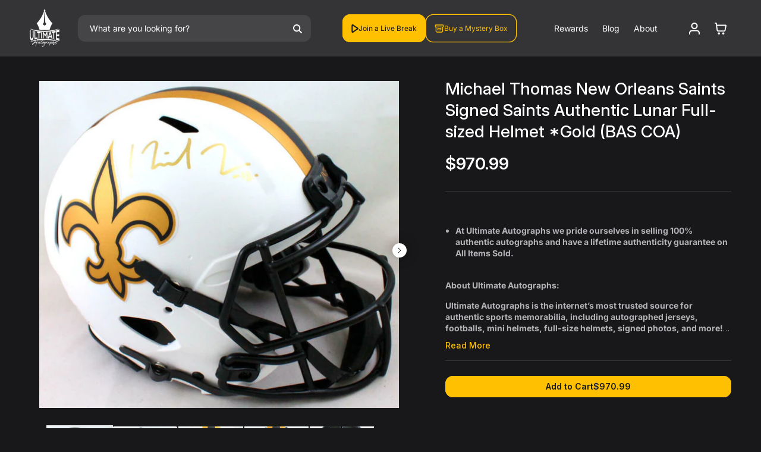

--- FILE ---
content_type: text/html; charset=utf-8
request_url: https://ultimateautographs.com/collections/new-orleans-saints-helmets/products/michael-thomas-new-orleans-saints-signed-saints-authentic-lunar-full-sized-helmet-gold-bas-coa
body_size: 43364
content:















<!doctype html>
<html class="js" lang="en">
  <head>
  





      
<script type="text/javascript">
var a = window.performance && window.performance.mark;
if (a) {
  window.performance.mark("shopsheriff.amp-snippet.start");
}
var doc = document;
var redirect = "/cart" === window.location.pathname
&& (doc.referrer.includes("ampproject.org") || doc.referrer.includes("/a/s/") )
&& !doc.location.search.includes("utm");

if(redirect) {
  var f = doc.location.search ? "&" : "?";
  window.location =
    window.location.origin
  + window.location.pathname
  + f
  + "utm_source=shopsheriff&utm_medium=amp&utm_campaign=shopsheriff&utm_content=add-to-cart";
}
if (a) {
  window.performance.mark("shopsheriff.amp-snippet.end");
}
      </script>


   <link rel="amphtml" href="https://ultimateautographs.com/a/s/products/michael-thomas-new-orleans-saints-signed-saints-authentic-lunar-full-sized-helmet-gold-bas-coa">



  <!-- BEGIN SMART RECOGNITION CODE -->
  <script type="text/javascript">
  if (!document.cookie || document.cookie.indexOf('AVPDCAP=') == -1) {
    document.write('<scr'+'ipt src="https://portal.smartrecognition.com/servlet/view/dynamic/javascript/zone?zid=7801&pid=5316&resolution='+(window.innerWidth||screen.width)+'x'+(window.innerHeight||screen.height)+'&random='+Math.floor(89999999*Math.random()+10000000)+'&millis='+new Date().getTime()+'&referrer='+encodeURIComponent((window!=top&&window.location.ancestorOrigins)?window.location.ancestorOrigins[window.location.ancestorOrigins.length-1]:document.location)+'" type="text/javascript"></scr'+'ipt>');
  }
  </script>
  <!-- END SMART RECOGNITION CODE -->
  <script type="text/javascript">
    (function(c,l,a,r,i,t,y){
        c[a]=c[a]||function(){(c[a].q=c[a].q||[]).push(arguments)};
        t=l.createElement(r);t.async=1;t.src="https://www.clarity.ms/tag/"+i;
        y=l.getElementsByTagName(r)[0];y.parentNode.insertBefore(t,y);
    })(window, document, "clarity", "script", "qk5jce45i2");
</script>

    
   <!-- Snap Pixel Code -->
<script type='text/javascripts'>
(function(e,t,n){if(e.snaptr)return;var a=e.snaptr=function()
{a.handleRequest?a.handleRequest.apply(a,arguments):a.queue.push(arguments)};
a.queue=[];var s='script';r=t.createElement(s);r.async=!0;
r.src=n;var u=t.getElementsByTagName(s)[0];
u.parentNode.insertBefore(r,u);})(window,document,
'https://sc-static.net/scevent.min.js');

snaptr('init', '5dde252a-5ae6-440b-a39c-85219b161b23', {
'user_email': '__INSERT_USER_EMAIL__'
});

  
snaptr('track', 'PAGE_VIEW');

</script>
<!-- End Snap Pixel Code -->
    <script data-src="https://www.googleoptimize.com/optimize.js?id=OPT-NQFHJQ9"></script>
    <meta charset="utf-8">
    <meta http-equiv="X-UA-Compatible" content="IE=edge">
    <meta name="viewport" content="width=device-width,initial-scale=1">
    <meta name="theme-color" content="">
    <link rel="canonical" href="https://ultimateautographs.com/products/michael-thomas-new-orleans-saints-signed-saints-authentic-lunar-full-sized-helmet-gold-bas-coa"><link rel="icon" type="image/png" href="//ultimateautographs.com/cdn/shop/files/UA_Favicon.png?crop=center&height=32&v=1742500315&width=32"><link rel="preconnect" href="https://fonts.shopifycdn.com" crossorigin><title>
      Michael Thomas New Orleans Saints Signed Saints Authentic Lunar Full-s
 &ndash; Ultimate Autographs</title>

    
      <meta name="description" content="Michael Thomas Autographed Proline (Authentic) New Orleans Saints Helmet with BAS COA. Item includes a tamper proof sticker with matching serial numbers to card. Certification can be verified and viewed through the third party’s online database. At Ultimate Autographs we pride ourselves in selling 100% authentic autogr">
    

    

<meta property="og:site_name" content="Ultimate Autographs">
<meta property="og:url" content="https://ultimateautographs.com/products/michael-thomas-new-orleans-saints-signed-saints-authentic-lunar-full-sized-helmet-gold-bas-coa">
<meta property="og:title" content="Michael Thomas New Orleans Saints Signed Saints Authentic Lunar Full-s">
<meta property="og:type" content="product">
<meta property="og:description" content="Michael Thomas Autographed Proline (Authentic) New Orleans Saints Helmet with BAS COA. Item includes a tamper proof sticker with matching serial numbers to card. Certification can be verified and viewed through the third party’s online database. At Ultimate Autographs we pride ourselves in selling 100% authentic autogr"><meta property="og:image" content="http://ultimateautographs.com/cdn/shop/products/s-l1600_2ba95199-ae51-47a3-a945-4cc69aa1114d.jpg?v=1630856853">
  <meta property="og:image:secure_url" content="https://ultimateautographs.com/cdn/shop/products/s-l1600_2ba95199-ae51-47a3-a945-4cc69aa1114d.jpg?v=1630856853">
  <meta property="og:image:width" content="1000">
  <meta property="og:image:height" content="910"><meta property="og:price:amount" content="970.99">
  <meta property="og:price:currency" content="USD"><meta name="twitter:site" content="@UltimateGraphs"><meta name="twitter:card" content="summary_large_image">
<meta name="twitter:title" content="Michael Thomas New Orleans Saints Signed Saints Authentic Lunar Full-s">
<meta name="twitter:description" content="Michael Thomas Autographed Proline (Authentic) New Orleans Saints Helmet with BAS COA. Item includes a tamper proof sticker with matching serial numbers to card. Certification can be verified and viewed through the third party’s online database. At Ultimate Autographs we pride ourselves in selling 100% authentic autogr">


    <script src="//ultimateautographs.com/cdn/shop/t/104/assets/constants.js?v=132983761750457495441767272560" defer="defer"></script>
    <script src="//ultimateautographs.com/cdn/shop/t/104/assets/pubsub.js?v=25310214064522200911767272561" defer="defer"></script>
    <script src="//ultimateautographs.com/cdn/shop/t/104/assets/series-quantity.js?v=104183586716716934301767785778" defer="defer"></script>
    <script src="//ultimateautographs.com/cdn/shop/t/104/assets/global.js?v=71492264170417427831767272560" defer="defer"></script>
    <script src="//ultimateautographs.com/cdn/shop/t/104/assets/details-disclosure.js?v=13653116266235556501767272561" defer="defer"></script>
    <script src="//ultimateautographs.com/cdn/shop/t/104/assets/details-modal.js?v=25581673532751508451767272561" defer="defer"></script>
    <script src="//ultimateautographs.com/cdn/shop/t/104/assets/search-form.js?v=133129549252120666541767272561" defer="defer"></script>    
    <script src="https://ajax.googleapis.com/ajax/libs/jquery/3.5.1/jquery.min.js"></script>
    <script src="https://cdn.jsdelivr.net/npm/swiper@11/swiper-bundle.min.js"></script>

    <script src="https://player.twitch.tv/js/embed/v1.js" defer="defer"></script>
  <script>window.performance && window.performance.mark && window.performance.mark('shopify.content_for_header.start');</script><meta id="shopify-digital-wallet" name="shopify-digital-wallet" content="/1670873145/digital_wallets/dialog">
<meta name="shopify-checkout-api-token" content="b199e368276d783d92e1fd801af63c40">
<meta id="in-context-paypal-metadata" data-shop-id="1670873145" data-venmo-supported="true" data-environment="production" data-locale="en_US" data-paypal-v4="true" data-currency="USD">
<link rel="alternate" type="application/json+oembed" href="https://ultimateautographs.com/products/michael-thomas-new-orleans-saints-signed-saints-authentic-lunar-full-sized-helmet-gold-bas-coa.oembed">
<script async="async" src="/checkouts/internal/preloads.js?locale=en-US"></script>
<script id="shopify-features" type="application/json">{"accessToken":"b199e368276d783d92e1fd801af63c40","betas":["rich-media-storefront-analytics"],"domain":"ultimateautographs.com","predictiveSearch":true,"shopId":1670873145,"locale":"en"}</script>
<script>var Shopify = Shopify || {};
Shopify.shop = "ultimateautographs.myshopify.com";
Shopify.locale = "en";
Shopify.currency = {"active":"USD","rate":"1.0"};
Shopify.country = "US";
Shopify.theme = {"name":"🟩Build V.1.0 | EcomLuxx working | DO NOT DELETE","id":146727731353,"schema_name":"Dawn","schema_version":"15.4.0","theme_store_id":null,"role":"main"};
Shopify.theme.handle = "null";
Shopify.theme.style = {"id":null,"handle":null};
Shopify.cdnHost = "ultimateautographs.com/cdn";
Shopify.routes = Shopify.routes || {};
Shopify.routes.root = "/";</script>
<script type="module">!function(o){(o.Shopify=o.Shopify||{}).modules=!0}(window);</script>
<script>!function(o){function n(){var o=[];function n(){o.push(Array.prototype.slice.apply(arguments))}return n.q=o,n}var t=o.Shopify=o.Shopify||{};t.loadFeatures=n(),t.autoloadFeatures=n()}(window);</script>
<script id="shop-js-analytics" type="application/json">{"pageType":"product"}</script>
<script defer="defer" async type="module" src="//ultimateautographs.com/cdn/shopifycloud/shop-js/modules/v2/client.init-shop-cart-sync_BT-GjEfc.en.esm.js"></script>
<script defer="defer" async type="module" src="//ultimateautographs.com/cdn/shopifycloud/shop-js/modules/v2/chunk.common_D58fp_Oc.esm.js"></script>
<script defer="defer" async type="module" src="//ultimateautographs.com/cdn/shopifycloud/shop-js/modules/v2/chunk.modal_xMitdFEc.esm.js"></script>
<script type="module">
  await import("//ultimateautographs.com/cdn/shopifycloud/shop-js/modules/v2/client.init-shop-cart-sync_BT-GjEfc.en.esm.js");
await import("//ultimateautographs.com/cdn/shopifycloud/shop-js/modules/v2/chunk.common_D58fp_Oc.esm.js");
await import("//ultimateautographs.com/cdn/shopifycloud/shop-js/modules/v2/chunk.modal_xMitdFEc.esm.js");

  window.Shopify.SignInWithShop?.initShopCartSync?.({"fedCMEnabled":true,"windoidEnabled":true});

</script>
<script>(function() {
  var isLoaded = false;
  function asyncLoad() {
    if (isLoaded) return;
    isLoaded = true;
    var urls = ["https:\/\/cdn-loyalty.yotpo.com\/loader\/nv02844QGT1ypMGfJbiCAw.js?shop=ultimateautographs.myshopify.com","https:\/\/s3.amazonaws.com\/jstags\/25570-621122e02174.js?shop=ultimateautographs.myshopify.com","https:\/\/cdn.shopify.com\/s\/files\/1\/0016\/7087\/3145\/t\/61\/assets\/affirmShopify.js?v=1682623146\u0026shop=ultimateautographs.myshopify.com","https:\/\/tnc-app.herokuapp.com\/get_script\/9c73760815e411ee8c716aeaddd9d16b.js?v=584585\u0026shop=ultimateautographs.myshopify.com","\/\/cdn.shopify.com\/proxy\/64ea9170f07fcc7cd4e309a5cc5df017f7568895e6c7ec23a54f152529a382c6\/cdn.nfcube.com\/instafeed-83125ff2d5ec85afe96e6bc103c2cda2.js?shop=ultimateautographs.myshopify.com\u0026sp-cache-control=cHVibGljLCBtYXgtYWdlPTkwMA","https:\/\/cdn.attn.tv\/ultimateautographs\/dtag.js?shop=ultimateautographs.myshopify.com","\/\/cdn.shopify.com\/proxy\/ccee40fed949dc100eb21c6bc7391c03066ce92331aabf27680876e96ada2803\/api.goaffpro.com\/loader.js?shop=ultimateautographs.myshopify.com\u0026sp-cache-control=cHVibGljLCBtYXgtYWdlPTkwMA","https:\/\/na.shgcdn3.com\/pixel-collector.js?shop=ultimateautographs.myshopify.com"];
    for (var i = 0; i < urls.length; i++) {
      var s = document.createElement('script');
      s.type = 'text/javascript';
      s.async = true;
      s.src = urls[i];
      var x = document.getElementsByTagName('script')[0];
      x.parentNode.insertBefore(s, x);
    }
  };
  if(window.attachEvent) {
    window.attachEvent('onload', asyncLoad);
  } else {
    window.addEventListener('load', asyncLoad, false);
  }
})();</script>
<script id="__st">var __st={"a":1670873145,"offset":-21600,"reqid":"160d75e8-3523-46d6-895d-711592adc671-1769329910","pageurl":"ultimateautographs.com\/collections\/new-orleans-saints-helmets\/products\/michael-thomas-new-orleans-saints-signed-saints-authentic-lunar-full-sized-helmet-gold-bas-coa","u":"ebefff8cfb2e","p":"product","rtyp":"product","rid":7035822768281};</script>
<script>window.ShopifyPaypalV4VisibilityTracking = true;</script>
<script id="captcha-bootstrap">!function(){'use strict';const t='contact',e='account',n='new_comment',o=[[t,t],['blogs',n],['comments',n],[t,'customer']],c=[[e,'customer_login'],[e,'guest_login'],[e,'recover_customer_password'],[e,'create_customer']],r=t=>t.map((([t,e])=>`form[action*='/${t}']:not([data-nocaptcha='true']) input[name='form_type'][value='${e}']`)).join(','),a=t=>()=>t?[...document.querySelectorAll(t)].map((t=>t.form)):[];function s(){const t=[...o],e=r(t);return a(e)}const i='password',u='form_key',d=['recaptcha-v3-token','g-recaptcha-response','h-captcha-response',i],f=()=>{try{return window.sessionStorage}catch{return}},m='__shopify_v',_=t=>t.elements[u];function p(t,e,n=!1){try{const o=window.sessionStorage,c=JSON.parse(o.getItem(e)),{data:r}=function(t){const{data:e,action:n}=t;return t[m]||n?{data:e,action:n}:{data:t,action:n}}(c);for(const[e,n]of Object.entries(r))t.elements[e]&&(t.elements[e].value=n);n&&o.removeItem(e)}catch(o){console.error('form repopulation failed',{error:o})}}const l='form_type',E='cptcha';function T(t){t.dataset[E]=!0}const w=window,h=w.document,L='Shopify',v='ce_forms',y='captcha';let A=!1;((t,e)=>{const n=(g='f06e6c50-85a8-45c8-87d0-21a2b65856fe',I='https://cdn.shopify.com/shopifycloud/storefront-forms-hcaptcha/ce_storefront_forms_captcha_hcaptcha.v1.5.2.iife.js',D={infoText:'Protected by hCaptcha',privacyText:'Privacy',termsText:'Terms'},(t,e,n)=>{const o=w[L][v],c=o.bindForm;if(c)return c(t,g,e,D).then(n);var r;o.q.push([[t,g,e,D],n]),r=I,A||(h.body.append(Object.assign(h.createElement('script'),{id:'captcha-provider',async:!0,src:r})),A=!0)});var g,I,D;w[L]=w[L]||{},w[L][v]=w[L][v]||{},w[L][v].q=[],w[L][y]=w[L][y]||{},w[L][y].protect=function(t,e){n(t,void 0,e),T(t)},Object.freeze(w[L][y]),function(t,e,n,w,h,L){const[v,y,A,g]=function(t,e,n){const i=e?o:[],u=t?c:[],d=[...i,...u],f=r(d),m=r(i),_=r(d.filter((([t,e])=>n.includes(e))));return[a(f),a(m),a(_),s()]}(w,h,L),I=t=>{const e=t.target;return e instanceof HTMLFormElement?e:e&&e.form},D=t=>v().includes(t);t.addEventListener('submit',(t=>{const e=I(t);if(!e)return;const n=D(e)&&!e.dataset.hcaptchaBound&&!e.dataset.recaptchaBound,o=_(e),c=g().includes(e)&&(!o||!o.value);(n||c)&&t.preventDefault(),c&&!n&&(function(t){try{if(!f())return;!function(t){const e=f();if(!e)return;const n=_(t);if(!n)return;const o=n.value;o&&e.removeItem(o)}(t);const e=Array.from(Array(32),(()=>Math.random().toString(36)[2])).join('');!function(t,e){_(t)||t.append(Object.assign(document.createElement('input'),{type:'hidden',name:u})),t.elements[u].value=e}(t,e),function(t,e){const n=f();if(!n)return;const o=[...t.querySelectorAll(`input[type='${i}']`)].map((({name:t})=>t)),c=[...d,...o],r={};for(const[a,s]of new FormData(t).entries())c.includes(a)||(r[a]=s);n.setItem(e,JSON.stringify({[m]:1,action:t.action,data:r}))}(t,e)}catch(e){console.error('failed to persist form',e)}}(e),e.submit())}));const S=(t,e)=>{t&&!t.dataset[E]&&(n(t,e.some((e=>e===t))),T(t))};for(const o of['focusin','change'])t.addEventListener(o,(t=>{const e=I(t);D(e)&&S(e,y())}));const B=e.get('form_key'),M=e.get(l),P=B&&M;t.addEventListener('DOMContentLoaded',(()=>{const t=y();if(P)for(const e of t)e.elements[l].value===M&&p(e,B);[...new Set([...A(),...v().filter((t=>'true'===t.dataset.shopifyCaptcha))])].forEach((e=>S(e,t)))}))}(h,new URLSearchParams(w.location.search),n,t,e,['guest_login'])})(!0,!0)}();</script>
<script integrity="sha256-4kQ18oKyAcykRKYeNunJcIwy7WH5gtpwJnB7kiuLZ1E=" data-source-attribution="shopify.loadfeatures" defer="defer" src="//ultimateautographs.com/cdn/shopifycloud/storefront/assets/storefront/load_feature-a0a9edcb.js" crossorigin="anonymous"></script>
<script data-source-attribution="shopify.dynamic_checkout.dynamic.init">var Shopify=Shopify||{};Shopify.PaymentButton=Shopify.PaymentButton||{isStorefrontPortableWallets:!0,init:function(){window.Shopify.PaymentButton.init=function(){};var t=document.createElement("script");t.src="https://ultimateautographs.com/cdn/shopifycloud/portable-wallets/latest/portable-wallets.en.js",t.type="module",document.head.appendChild(t)}};
</script>
<script data-source-attribution="shopify.dynamic_checkout.buyer_consent">
  function portableWalletsHideBuyerConsent(e){var t=document.getElementById("shopify-buyer-consent"),n=document.getElementById("shopify-subscription-policy-button");t&&n&&(t.classList.add("hidden"),t.setAttribute("aria-hidden","true"),n.removeEventListener("click",e))}function portableWalletsShowBuyerConsent(e){var t=document.getElementById("shopify-buyer-consent"),n=document.getElementById("shopify-subscription-policy-button");t&&n&&(t.classList.remove("hidden"),t.removeAttribute("aria-hidden"),n.addEventListener("click",e))}window.Shopify?.PaymentButton&&(window.Shopify.PaymentButton.hideBuyerConsent=portableWalletsHideBuyerConsent,window.Shopify.PaymentButton.showBuyerConsent=portableWalletsShowBuyerConsent);
</script>
<script data-source-attribution="shopify.dynamic_checkout.cart.bootstrap">document.addEventListener("DOMContentLoaded",(function(){function t(){return document.querySelector("shopify-accelerated-checkout-cart, shopify-accelerated-checkout")}if(t())Shopify.PaymentButton.init();else{new MutationObserver((function(e,n){t()&&(Shopify.PaymentButton.init(),n.disconnect())})).observe(document.body,{childList:!0,subtree:!0})}}));
</script>
<link id="shopify-accelerated-checkout-styles" rel="stylesheet" media="screen" href="https://ultimateautographs.com/cdn/shopifycloud/portable-wallets/latest/accelerated-checkout-backwards-compat.css" crossorigin="anonymous">
<style id="shopify-accelerated-checkout-cart">
        #shopify-buyer-consent {
  margin-top: 1em;
  display: inline-block;
  width: 100%;
}

#shopify-buyer-consent.hidden {
  display: none;
}

#shopify-subscription-policy-button {
  background: none;
  border: none;
  padding: 0;
  text-decoration: underline;
  font-size: inherit;
  cursor: pointer;
}

#shopify-subscription-policy-button::before {
  box-shadow: none;
}

      </style>
<script id="sections-script" data-sections="header" defer="defer" src="//ultimateautographs.com/cdn/shop/t/104/compiled_assets/scripts.js?v=28388"></script>
<script>window.performance && window.performance.mark && window.performance.mark('shopify.content_for_header.end');</script>
  





  <script type="text/javascript">
    
      window.__shgMoneyFormat = window.__shgMoneyFormat || {"USD":{"currency":"USD","currency_symbol":"$","currency_symbol_location":"left","decimal_places":2,"decimal_separator":".","thousands_separator":","}};
    
    window.__shgCurrentCurrencyCode = window.__shgCurrentCurrencyCode || {
      currency: "USD",
      currency_symbol: "$",
      decimal_separator: ".",
      thousands_separator: ",",
      decimal_places: 2,
      currency_symbol_location: "left"
    };
  </script>



    <link rel="stylesheet" href="https://cdn.jsdelivr.net/npm/swiper@11/swiper-bundle.min.css" />
    <link href="https://fonts.googleapis.com/css2?family=Inter:ital,opsz,wght@0,14..32,100..900;1,14..32,100..900&display=swap" rel="stylesheet">

    <style data-shopify>
      @font-face {
  font-family: Inter;
  font-weight: 400;
  font-style: normal;
  font-display: swap;
  src: url("//ultimateautographs.com/cdn/fonts/inter/inter_n4.b2a3f24c19b4de56e8871f609e73ca7f6d2e2bb9.woff2") format("woff2"),
       url("//ultimateautographs.com/cdn/fonts/inter/inter_n4.af8052d517e0c9ffac7b814872cecc27ae1fa132.woff") format("woff");
}

      @font-face {
  font-family: Inter;
  font-weight: 700;
  font-style: normal;
  font-display: swap;
  src: url("//ultimateautographs.com/cdn/fonts/inter/inter_n7.02711e6b374660cfc7915d1afc1c204e633421e4.woff2") format("woff2"),
       url("//ultimateautographs.com/cdn/fonts/inter/inter_n7.6dab87426f6b8813070abd79972ceaf2f8d3b012.woff") format("woff");
}

      @font-face {
  font-family: Inter;
  font-weight: 400;
  font-style: italic;
  font-display: swap;
  src: url("//ultimateautographs.com/cdn/fonts/inter/inter_i4.feae1981dda792ab80d117249d9c7e0f1017e5b3.woff2") format("woff2"),
       url("//ultimateautographs.com/cdn/fonts/inter/inter_i4.62773b7113d5e5f02c71486623cf828884c85c6e.woff") format("woff");
}

      @font-face {
  font-family: Inter;
  font-weight: 700;
  font-style: italic;
  font-display: swap;
  src: url("//ultimateautographs.com/cdn/fonts/inter/inter_i7.b377bcd4cc0f160622a22d638ae7e2cd9b86ea4c.woff2") format("woff2"),
       url("//ultimateautographs.com/cdn/fonts/inter/inter_i7.7c69a6a34e3bb44fcf6f975857e13b9a9b25beb4.woff") format("woff");
}

      @font-face {
  font-family: Inter;
  font-weight: 700;
  font-style: normal;
  font-display: swap;
  src: url("//ultimateautographs.com/cdn/fonts/inter/inter_n7.02711e6b374660cfc7915d1afc1c204e633421e4.woff2") format("woff2"),
       url("//ultimateautographs.com/cdn/fonts/inter/inter_n7.6dab87426f6b8813070abd79972ceaf2f8d3b012.woff") format("woff");
}


      
        :root,
        .color-scheme-1 {
          --color-background: 24,24,26;
        
          --gradient-background: #18181a;
        

        

        --color-foreground: 233,234,235;
        --color-background-contrast: 148,148,157;
        --color-shadow: 18,18,18;
        --color-button: 254,192,0;
        --color-button-text: 24,24,26;
        --color-secondary-button: 24,24,26;
        --color-secondary-button-text: 254,192,0;
        --color-link: 254,192,0;
        --color-badge-foreground: 233,234,235;
        --color-badge-background: 24,24,26;
        --color-badge-border: 233,234,235;
        --payment-terms-background-color: rgb(24 24 26);
      }
      
        
        .color-scheme-2 {
          --color-background: 254,192,0;
        
          --gradient-background: #fec000;
        

        

        --color-foreground: 24,24,26;
        --color-background-contrast: 127,96,0;
        --color-shadow: 18,18,18;
        --color-button: 18,18,18;
        --color-button-text: 243,243,243;
        --color-secondary-button: 254,192,0;
        --color-secondary-button-text: 18,18,18;
        --color-link: 18,18,18;
        --color-badge-foreground: 24,24,26;
        --color-badge-background: 254,192,0;
        --color-badge-border: 24,24,26;
        --payment-terms-background-color: rgb(254 192 0);
      }
      
        
        .color-scheme-3 {
          --color-background: 43,43,44;
        
          --gradient-background: #2b2b2c;
        

        

        --color-foreground: 180,180,184;
        --color-background-contrast: 56,56,57;
        --color-shadow: 18,18,18;
        --color-button: 255,255,255;
        --color-button-text: 0,0,0;
        --color-secondary-button: 43,43,44;
        --color-secondary-button-text: 255,255,255;
        --color-link: 255,255,255;
        --color-badge-foreground: 180,180,184;
        --color-badge-background: 43,43,44;
        --color-badge-border: 180,180,184;
        --payment-terms-background-color: rgb(43 43 44);
      }
      
        
        .color-scheme-4 {
          --color-background: 18,18,18;
        
          --gradient-background: #121212;
        

        

        --color-foreground: 255,255,255;
        --color-background-contrast: 146,146,146;
        --color-shadow: 18,18,18;
        --color-button: 255,255,255;
        --color-button-text: 18,18,18;
        --color-secondary-button: 18,18,18;
        --color-secondary-button-text: 255,255,255;
        --color-link: 255,255,255;
        --color-badge-foreground: 255,255,255;
        --color-badge-background: 18,18,18;
        --color-badge-border: 255,255,255;
        --payment-terms-background-color: rgb(18 18 18);
      }
      
        
        .color-scheme-5 {
          --color-background: 52,52,54;
        
          --gradient-background: #343436;
        

        

        --color-foreground: 255,255,255;
        --color-background-contrast: 65,65,67;
        --color-shadow: 18,18,18;
        --color-button: 254,192,0;
        --color-button-text: 24,24,26;
        --color-secondary-button: 52,52,54;
        --color-secondary-button-text: 254,192,0;
        --color-link: 254,192,0;
        --color-badge-foreground: 255,255,255;
        --color-badge-background: 52,52,54;
        --color-badge-border: 255,255,255;
        --payment-terms-background-color: rgb(52 52 54);
      }
      
        
        .color-scheme-d9bba492-ed23-4d10-bb85-0b513aff75e0 {
          --color-background: 24,24,26;
        
          --gradient-background: #18181a;
        

        

        --color-foreground: 180,180,184;
        --color-background-contrast: 148,148,157;
        --color-shadow: 18,18,18;
        --color-button: 254,192,0;
        --color-button-text: 24,24,26;
        --color-secondary-button: 24,24,26;
        --color-secondary-button-text: 254,192,0;
        --color-link: 254,192,0;
        --color-badge-foreground: 180,180,184;
        --color-badge-background: 24,24,26;
        --color-badge-border: 180,180,184;
        --payment-terms-background-color: rgb(24 24 26);
      }
      

      body, .color-scheme-1, .color-scheme-2, .color-scheme-3, .color-scheme-4, .color-scheme-5, .color-scheme-d9bba492-ed23-4d10-bb85-0b513aff75e0 {
        color: rgba(var(--color-foreground), 1);
        background-color: rgb(var(--color-background));
      }

      :root {
        --font-body-family: Inter, sans-serif;
        --font-body-style: normal;
        --font-body-weight: 400;
        --font-body-weight-bold: 700;

        --font-heading-family: Inter, sans-serif;
        --font-heading-style: normal;
        --font-heading-weight: 700;

        --font-body-scale: 1.0;
        --font-heading-scale: 1.0;

        --media-padding: px;
        --media-border-opacity: 0.05;
        --media-border-width: 1px;
        --media-radius: 0px;
        --media-shadow-opacity: 0.0;
        --media-shadow-horizontal-offset: 0px;
        --media-shadow-vertical-offset: 4px;
        --media-shadow-blur-radius: 5px;
        --media-shadow-visible: 0;

        --page-width: 150rem;
        --page-width-margin: 0rem;

        --product-card-image-padding: 0.0rem;
        --product-card-corner-radius: 0.0rem;
        --product-card-text-alignment: left;
        --product-card-border-width: 0.0rem;
        --product-card-border-opacity: 0.1;
        --product-card-shadow-opacity: 0.0;
        --product-card-shadow-visible: 0;
        --product-card-shadow-horizontal-offset: 0.0rem;
        --product-card-shadow-vertical-offset: 0.4rem;
        --product-card-shadow-blur-radius: 0.5rem;

        --collection-card-image-padding: 0.0rem;
        --collection-card-corner-radius: 0.0rem;
        --collection-card-text-alignment: left;
        --collection-card-border-width: 0.0rem;
        --collection-card-border-opacity: 0.1;
        --collection-card-shadow-opacity: 0.0;
        --collection-card-shadow-visible: 0;
        --collection-card-shadow-horizontal-offset: 0.0rem;
        --collection-card-shadow-vertical-offset: 0.4rem;
        --collection-card-shadow-blur-radius: 0.5rem;

        --blog-card-image-padding: 0.0rem;
        --blog-card-corner-radius: 0.0rem;
        --blog-card-text-alignment: left;
        --blog-card-border-width: 0.0rem;
        --blog-card-border-opacity: 0.1;
        --blog-card-shadow-opacity: 0.0;
        --blog-card-shadow-visible: 0;
        --blog-card-shadow-horizontal-offset: 0.0rem;
        --blog-card-shadow-vertical-offset: 0.4rem;
        --blog-card-shadow-blur-radius: 0.5rem;

        --badge-corner-radius: 4.0rem;

        --popup-border-width: 1px;
        --popup-border-opacity: 0.1;
        --popup-corner-radius: 0px;
        --popup-shadow-opacity: 0.05;
        --popup-shadow-horizontal-offset: 0px;
        --popup-shadow-vertical-offset: 4px;
        --popup-shadow-blur-radius: 5px;

        --drawer-border-width: 1px;
        --drawer-border-opacity: 0.1;
        --drawer-shadow-opacity: 0.0;
        --drawer-shadow-horizontal-offset: 0px;
        --drawer-shadow-vertical-offset: 4px;
        --drawer-shadow-blur-radius: 5px;

        --spacing-sections-desktop: 0px;
        --spacing-sections-mobile: 0px;

        --grid-desktop-vertical-spacing: 24px;
        --grid-desktop-horizontal-spacing: 24px;
        --grid-mobile-vertical-spacing: 12px;
        --grid-mobile-horizontal-spacing: 12px;

        --text-boxes-border-opacity: 0.1;
        --text-boxes-border-width: 0px;
        --text-boxes-radius: 0px;
        --text-boxes-shadow-opacity: 0.0;
        --text-boxes-shadow-visible: 0;
        --text-boxes-shadow-horizontal-offset: 0px;
        --text-boxes-shadow-vertical-offset: 4px;
        --text-boxes-shadow-blur-radius: 5px;

        --buttons-radius: 12px;
        --buttons-radius-outset: 13px;
        --buttons-border-width: 1px;
        --buttons-border-opacity: 1.0;
        --buttons-shadow-opacity: 0.0;
        --buttons-shadow-visible: 0;
        --buttons-shadow-horizontal-offset: 0px;
        --buttons-shadow-vertical-offset: 4px;
        --buttons-shadow-blur-radius: 5px;
        --buttons-border-offset: 0.3px;

        --inputs-radius: 0px;
        --inputs-border-width: 1px;
        --inputs-border-opacity: 0.55;
        --inputs-shadow-opacity: 0.0;
        --inputs-shadow-horizontal-offset: 0px;
        --inputs-margin-offset: 0px;
        --inputs-shadow-vertical-offset: 4px;
        --inputs-shadow-blur-radius: 5px;
        --inputs-radius-outset: 0px;

        --variant-pills-radius: 40px;
        --variant-pills-border-width: 1px;
        --variant-pills-border-opacity: 0.55;
        --variant-pills-shadow-opacity: 0.0;
        --variant-pills-shadow-horizontal-offset: 0px;
        --variant-pills-shadow-vertical-offset: 4px;
        --variant-pills-shadow-blur-radius: 5px;
      }

      *,
      *::before,
      *::after {
        box-sizing: border-box;
        margin: 0;
        padding: 0;
      }

      html {
        box-sizing: border-box;
        font-size: calc(var(--font-body-scale) * 62.5%);
        height: 100%;
      }

      body {
        display: grid;
        grid-template-rows: auto auto 1fr auto;
        grid-template-columns: 100%;
        min-height: 100%;
        margin: 0;
        font-size: 14px;
        letter-spacing: 0;
        line-height: calc(1 + 0.8 / var(--font-body-scale));
        font-family: var(--font-body-family);
        font-style: var(--font-body-style);
        font-weight: var(--font-body-weight);
      }
    </style>

    <link href="//ultimateautographs.com/cdn/shop/t/104/assets/base.css?v=113003577789253204121767856431" rel="stylesheet" type="text/css" media="all" />
    <link rel="stylesheet" href="//ultimateautographs.com/cdn/shop/t/104/assets/component-cart-items.css?v=87303577232170608981767272559" media="print" onload="this.media='all'"><link href="//ultimateautographs.com/cdn/shop/t/104/assets/component-cart-drawer.css?v=42133782087319607441767615908" rel="stylesheet" type="text/css" media="all" />
      <link href="//ultimateautographs.com/cdn/shop/t/104/assets/component-cart.css?v=145361810619356439251767272559" rel="stylesheet" type="text/css" media="all" />
      <link href="//ultimateautographs.com/cdn/shop/t/104/assets/component-totals.css?v=15906652033866631521767272559" rel="stylesheet" type="text/css" media="all" />
      <link href="//ultimateautographs.com/cdn/shop/t/104/assets/component-price.css?v=53869863082874516671767272559" rel="stylesheet" type="text/css" media="all" />
      <link href="//ultimateautographs.com/cdn/shop/t/104/assets/component-discounts.css?v=152760482443307489271767272560" rel="stylesheet" type="text/css" media="all" />

      <link rel="preload" as="font" href="//ultimateautographs.com/cdn/fonts/inter/inter_n4.b2a3f24c19b4de56e8871f609e73ca7f6d2e2bb9.woff2" type="font/woff2" crossorigin>
      

      <link rel="preload" as="font" href="//ultimateautographs.com/cdn/fonts/inter/inter_n7.02711e6b374660cfc7915d1afc1c204e633421e4.woff2" type="font/woff2" crossorigin>
      
<link href="//ultimateautographs.com/cdn/shop/t/104/assets/component-localization-form.css?v=170315343355214948141767272559" rel="stylesheet" type="text/css" media="all" />
      <script src="//ultimateautographs.com/cdn/shop/t/104/assets/localization-form.js?v=144176611646395275351767272559" defer="defer"></script><link
        rel="stylesheet"
        href="//ultimateautographs.com/cdn/shop/t/104/assets/component-predictive-search.css?v=118923337488134913561767272558"
        media="print"
        onload="this.media='all'"
      ><script>
      if (Shopify.designMode) {
        document.documentElement.classList.add('shopify-design-mode');
      }
    </script>
    <script>
    
    
    
    
    var gsf_conversion_data = {page_type : 'product', event : 'view_item', data : {product_data : [{variant_id : 41010466226329, product_id : 7035822768281, name : "Michael Thomas New Orleans Saints Signed Saints Authentic Lunar Full-sized Helmet *Gold (BAS COA)", price : "970.99", currency : "USD", sku : "Q154592385479", brand : "thejerseysourceautographsthejerseysourceautographs", variant : "Default Title", category : "Football - Queue - Helmet", quantity : "4" }], total_price : "970.99", shop_currency : "USD"}};
    
</script>

  <script type="text/javascripts">
      (function(c,l,a,r,i,t,y){
          c[a]=c[a]||function(){(c[a].q=c[a].q||[]).push(arguments)};
          t=l.createElement(r);t.async=1;t.src="https://www.clarity.ms/tag/"+i;
          y=l.getElementsByTagName(r)[0];y.parentNode.insertBefore(t,y);
      })(window, document, "clarity", "script", "fnmr9f4jjv");
  </script>
  <script src="https://www.googleoptimize.com/optimize.js?id=OPT-NLT7VMS"></script>
  
  <script src="https://cdn.intelligems.io/b78b33c1379a.js"></script>
  <meta name="google-site-verification" content="dYLhKFMl1AyEF_aILywqaHqeYqGNOc9pfwHW-LAD73c" />
  
  

<script type="text/javascript">
  
    window.SHG_CUSTOMER = null;
  
</script>







<!-- BEGIN app block: shopify://apps/klaviyo-email-marketing-sms/blocks/klaviyo-onsite-embed/2632fe16-c075-4321-a88b-50b567f42507 -->












  <script async src="https://static.klaviyo.com/onsite/js/URFmzS/klaviyo.js?company_id=URFmzS"></script>
  <script>!function(){if(!window.klaviyo){window._klOnsite=window._klOnsite||[];try{window.klaviyo=new Proxy({},{get:function(n,i){return"push"===i?function(){var n;(n=window._klOnsite).push.apply(n,arguments)}:function(){for(var n=arguments.length,o=new Array(n),w=0;w<n;w++)o[w]=arguments[w];var t="function"==typeof o[o.length-1]?o.pop():void 0,e=new Promise((function(n){window._klOnsite.push([i].concat(o,[function(i){t&&t(i),n(i)}]))}));return e}}})}catch(n){window.klaviyo=window.klaviyo||[],window.klaviyo.push=function(){var n;(n=window._klOnsite).push.apply(n,arguments)}}}}();</script>

  
    <script id="viewed_product">
      if (item == null) {
        var _learnq = _learnq || [];

        var MetafieldReviews = null
        var MetafieldYotpoRating = null
        var MetafieldYotpoCount = null
        var MetafieldLooxRating = null
        var MetafieldLooxCount = null
        var okendoProduct = null
        var okendoProductReviewCount = null
        var okendoProductReviewAverageValue = null
        try {
          // The following fields are used for Customer Hub recently viewed in order to add reviews.
          // This information is not part of __kla_viewed. Instead, it is part of __kla_viewed_reviewed_items
          MetafieldReviews = {};
          MetafieldYotpoRating = null
          MetafieldYotpoCount = null
          MetafieldLooxRating = null
          MetafieldLooxCount = null

          okendoProduct = null
          // If the okendo metafield is not legacy, it will error, which then requires the new json formatted data
          if (okendoProduct && 'error' in okendoProduct) {
            okendoProduct = null
          }
          okendoProductReviewCount = okendoProduct ? okendoProduct.reviewCount : null
          okendoProductReviewAverageValue = okendoProduct ? okendoProduct.reviewAverageValue : null
        } catch (error) {
          console.error('Error in Klaviyo onsite reviews tracking:', error);
        }

        var item = {
          Name: "Michael Thomas New Orleans Saints Signed Saints Authentic Lunar Full-sized Helmet *Gold (BAS COA)",
          ProductID: 7035822768281,
          Categories: ["Football Collectibles \u0026 NFL Memorabilia","Lunar Eclipse Helmets","New Orleans Saints","New Orleans Saints Helmets","Sale items"],
          ImageURL: "https://ultimateautographs.com/cdn/shop/products/s-l1600_2ba95199-ae51-47a3-a945-4cc69aa1114d_grande.jpg?v=1630856853",
          URL: "https://ultimateautographs.com/products/michael-thomas-new-orleans-saints-signed-saints-authentic-lunar-full-sized-helmet-gold-bas-coa",
          Brand: "thejerseysourceautographsthejerseysourceautographs",
          Price: "$970.99",
          Value: "970.99",
          CompareAtPrice: "$0.00"
        };
        _learnq.push(['track', 'Viewed Product', item]);
        _learnq.push(['trackViewedItem', {
          Title: item.Name,
          ItemId: item.ProductID,
          Categories: item.Categories,
          ImageUrl: item.ImageURL,
          Url: item.URL,
          Metadata: {
            Brand: item.Brand,
            Price: item.Price,
            Value: item.Value,
            CompareAtPrice: item.CompareAtPrice
          },
          metafields:{
            reviews: MetafieldReviews,
            yotpo:{
              rating: MetafieldYotpoRating,
              count: MetafieldYotpoCount,
            },
            loox:{
              rating: MetafieldLooxRating,
              count: MetafieldLooxCount,
            },
            okendo: {
              rating: okendoProductReviewAverageValue,
              count: okendoProductReviewCount,
            }
          }
        }]);
      }
    </script>
  




  <script>
    window.klaviyoReviewsProductDesignMode = false
  </script>







<!-- END app block --><!-- BEGIN app block: shopify://apps/yotpo-loyalty-rewards/blocks/loader-app-embed-block/2f9660df-5018-4e02-9868-ee1fb88d6ccd -->
    <script src="https://cdn-widgetsrepository.yotpo.com/v1/loader/nv02844QGT1ypMGfJbiCAw" async></script>




<!-- END app block --><!-- BEGIN app block: shopify://apps/pagefly-page-builder/blocks/app-embed/83e179f7-59a0-4589-8c66-c0dddf959200 -->

<!-- BEGIN app snippet: pagefly-cro-ab-testing-main -->







<script>
  ;(function () {
    const url = new URL(window.location)
    const viewParam = url.searchParams.get('view')
    if (viewParam && viewParam.includes('variant-pf-')) {
      url.searchParams.set('pf_v', viewParam)
      url.searchParams.delete('view')
      window.history.replaceState({}, '', url)
    }
  })()
</script>



<script type='module'>
  
  window.PAGEFLY_CRO = window.PAGEFLY_CRO || {}

  window.PAGEFLY_CRO['data_debug'] = {
    original_template_suffix: "all_products",
    allow_ab_test: false,
    ab_test_start_time: 0,
    ab_test_end_time: 0,
    today_date_time: 1769329910000,
  }
  window.PAGEFLY_CRO['GA4'] = { enabled: false}
</script>

<!-- END app snippet -->








  <script src='https://cdn.shopify.com/extensions/019bb4f9-aed6-78a3-be91-e9d44663e6bf/pagefly-page-builder-215/assets/pagefly-helper.js' defer='defer'></script>

  <script src='https://cdn.shopify.com/extensions/019bb4f9-aed6-78a3-be91-e9d44663e6bf/pagefly-page-builder-215/assets/pagefly-general-helper.js' defer='defer'></script>

  <script src='https://cdn.shopify.com/extensions/019bb4f9-aed6-78a3-be91-e9d44663e6bf/pagefly-page-builder-215/assets/pagefly-snap-slider.js' defer='defer'></script>

  <script src='https://cdn.shopify.com/extensions/019bb4f9-aed6-78a3-be91-e9d44663e6bf/pagefly-page-builder-215/assets/pagefly-slideshow-v3.js' defer='defer'></script>

  <script src='https://cdn.shopify.com/extensions/019bb4f9-aed6-78a3-be91-e9d44663e6bf/pagefly-page-builder-215/assets/pagefly-slideshow-v4.js' defer='defer'></script>

  <script src='https://cdn.shopify.com/extensions/019bb4f9-aed6-78a3-be91-e9d44663e6bf/pagefly-page-builder-215/assets/pagefly-glider.js' defer='defer'></script>

  <script src='https://cdn.shopify.com/extensions/019bb4f9-aed6-78a3-be91-e9d44663e6bf/pagefly-page-builder-215/assets/pagefly-slideshow-v1-v2.js' defer='defer'></script>

  <script src='https://cdn.shopify.com/extensions/019bb4f9-aed6-78a3-be91-e9d44663e6bf/pagefly-page-builder-215/assets/pagefly-product-media.js' defer='defer'></script>

  <script src='https://cdn.shopify.com/extensions/019bb4f9-aed6-78a3-be91-e9d44663e6bf/pagefly-page-builder-215/assets/pagefly-product.js' defer='defer'></script>


<script id='pagefly-helper-data' type='application/json'>
  {
    "page_optimization": {
      "assets_prefetching": false
    },
    "elements_asset_mapper": {
      "Accordion": "https://cdn.shopify.com/extensions/019bb4f9-aed6-78a3-be91-e9d44663e6bf/pagefly-page-builder-215/assets/pagefly-accordion.js",
      "Accordion3": "https://cdn.shopify.com/extensions/019bb4f9-aed6-78a3-be91-e9d44663e6bf/pagefly-page-builder-215/assets/pagefly-accordion3.js",
      "CountDown": "https://cdn.shopify.com/extensions/019bb4f9-aed6-78a3-be91-e9d44663e6bf/pagefly-page-builder-215/assets/pagefly-countdown.js",
      "GMap1": "https://cdn.shopify.com/extensions/019bb4f9-aed6-78a3-be91-e9d44663e6bf/pagefly-page-builder-215/assets/pagefly-gmap.js",
      "GMap2": "https://cdn.shopify.com/extensions/019bb4f9-aed6-78a3-be91-e9d44663e6bf/pagefly-page-builder-215/assets/pagefly-gmap.js",
      "GMapBasicV2": "https://cdn.shopify.com/extensions/019bb4f9-aed6-78a3-be91-e9d44663e6bf/pagefly-page-builder-215/assets/pagefly-gmap.js",
      "GMapAdvancedV2": "https://cdn.shopify.com/extensions/019bb4f9-aed6-78a3-be91-e9d44663e6bf/pagefly-page-builder-215/assets/pagefly-gmap.js",
      "HTML.Video": "https://cdn.shopify.com/extensions/019bb4f9-aed6-78a3-be91-e9d44663e6bf/pagefly-page-builder-215/assets/pagefly-htmlvideo.js",
      "HTML.Video2": "https://cdn.shopify.com/extensions/019bb4f9-aed6-78a3-be91-e9d44663e6bf/pagefly-page-builder-215/assets/pagefly-htmlvideo2.js",
      "HTML.Video3": "https://cdn.shopify.com/extensions/019bb4f9-aed6-78a3-be91-e9d44663e6bf/pagefly-page-builder-215/assets/pagefly-htmlvideo2.js",
      "BackgroundVideo": "https://cdn.shopify.com/extensions/019bb4f9-aed6-78a3-be91-e9d44663e6bf/pagefly-page-builder-215/assets/pagefly-htmlvideo2.js",
      "Instagram": "https://cdn.shopify.com/extensions/019bb4f9-aed6-78a3-be91-e9d44663e6bf/pagefly-page-builder-215/assets/pagefly-instagram.js",
      "Instagram2": "https://cdn.shopify.com/extensions/019bb4f9-aed6-78a3-be91-e9d44663e6bf/pagefly-page-builder-215/assets/pagefly-instagram.js",
      "Insta3": "https://cdn.shopify.com/extensions/019bb4f9-aed6-78a3-be91-e9d44663e6bf/pagefly-page-builder-215/assets/pagefly-instagram3.js",
      "Tabs": "https://cdn.shopify.com/extensions/019bb4f9-aed6-78a3-be91-e9d44663e6bf/pagefly-page-builder-215/assets/pagefly-tab.js",
      "Tabs3": "https://cdn.shopify.com/extensions/019bb4f9-aed6-78a3-be91-e9d44663e6bf/pagefly-page-builder-215/assets/pagefly-tab3.js",
      "ProductBox": "https://cdn.shopify.com/extensions/019bb4f9-aed6-78a3-be91-e9d44663e6bf/pagefly-page-builder-215/assets/pagefly-cart.js",
      "FBPageBox2": "https://cdn.shopify.com/extensions/019bb4f9-aed6-78a3-be91-e9d44663e6bf/pagefly-page-builder-215/assets/pagefly-facebook.js",
      "FBLikeButton2": "https://cdn.shopify.com/extensions/019bb4f9-aed6-78a3-be91-e9d44663e6bf/pagefly-page-builder-215/assets/pagefly-facebook.js",
      "TwitterFeed2": "https://cdn.shopify.com/extensions/019bb4f9-aed6-78a3-be91-e9d44663e6bf/pagefly-page-builder-215/assets/pagefly-twitter.js",
      "Paragraph4": "https://cdn.shopify.com/extensions/019bb4f9-aed6-78a3-be91-e9d44663e6bf/pagefly-page-builder-215/assets/pagefly-paragraph4.js",

      "AliReviews": "https://cdn.shopify.com/extensions/019bb4f9-aed6-78a3-be91-e9d44663e6bf/pagefly-page-builder-215/assets/pagefly-3rd-elements.js",
      "BackInStock": "https://cdn.shopify.com/extensions/019bb4f9-aed6-78a3-be91-e9d44663e6bf/pagefly-page-builder-215/assets/pagefly-3rd-elements.js",
      "GloboBackInStock": "https://cdn.shopify.com/extensions/019bb4f9-aed6-78a3-be91-e9d44663e6bf/pagefly-page-builder-215/assets/pagefly-3rd-elements.js",
      "GrowaveWishlist": "https://cdn.shopify.com/extensions/019bb4f9-aed6-78a3-be91-e9d44663e6bf/pagefly-page-builder-215/assets/pagefly-3rd-elements.js",
      "InfiniteOptionsShopPad": "https://cdn.shopify.com/extensions/019bb4f9-aed6-78a3-be91-e9d44663e6bf/pagefly-page-builder-215/assets/pagefly-3rd-elements.js",
      "InkybayProductPersonalizer": "https://cdn.shopify.com/extensions/019bb4f9-aed6-78a3-be91-e9d44663e6bf/pagefly-page-builder-215/assets/pagefly-3rd-elements.js",
      "LimeSpot": "https://cdn.shopify.com/extensions/019bb4f9-aed6-78a3-be91-e9d44663e6bf/pagefly-page-builder-215/assets/pagefly-3rd-elements.js",
      "Loox": "https://cdn.shopify.com/extensions/019bb4f9-aed6-78a3-be91-e9d44663e6bf/pagefly-page-builder-215/assets/pagefly-3rd-elements.js",
      "Opinew": "https://cdn.shopify.com/extensions/019bb4f9-aed6-78a3-be91-e9d44663e6bf/pagefly-page-builder-215/assets/pagefly-3rd-elements.js",
      "Powr": "https://cdn.shopify.com/extensions/019bb4f9-aed6-78a3-be91-e9d44663e6bf/pagefly-page-builder-215/assets/pagefly-3rd-elements.js",
      "ProductReviews": "https://cdn.shopify.com/extensions/019bb4f9-aed6-78a3-be91-e9d44663e6bf/pagefly-page-builder-215/assets/pagefly-3rd-elements.js",
      "PushOwl": "https://cdn.shopify.com/extensions/019bb4f9-aed6-78a3-be91-e9d44663e6bf/pagefly-page-builder-215/assets/pagefly-3rd-elements.js",
      "ReCharge": "https://cdn.shopify.com/extensions/019bb4f9-aed6-78a3-be91-e9d44663e6bf/pagefly-page-builder-215/assets/pagefly-3rd-elements.js",
      "Rivyo": "https://cdn.shopify.com/extensions/019bb4f9-aed6-78a3-be91-e9d44663e6bf/pagefly-page-builder-215/assets/pagefly-3rd-elements.js",
      "TrackingMore": "https://cdn.shopify.com/extensions/019bb4f9-aed6-78a3-be91-e9d44663e6bf/pagefly-page-builder-215/assets/pagefly-3rd-elements.js",
      "Vitals": "https://cdn.shopify.com/extensions/019bb4f9-aed6-78a3-be91-e9d44663e6bf/pagefly-page-builder-215/assets/pagefly-3rd-elements.js",
      "Wiser": "https://cdn.shopify.com/extensions/019bb4f9-aed6-78a3-be91-e9d44663e6bf/pagefly-page-builder-215/assets/pagefly-3rd-elements.js"
    },
    "custom_elements_mapper": {
      "pf-click-action-element": "https://cdn.shopify.com/extensions/019bb4f9-aed6-78a3-be91-e9d44663e6bf/pagefly-page-builder-215/assets/pagefly-click-action-element.js",
      "pf-dialog-element": "https://cdn.shopify.com/extensions/019bb4f9-aed6-78a3-be91-e9d44663e6bf/pagefly-page-builder-215/assets/pagefly-dialog-element.js"
    }
  }
</script>


<!-- END app block --><!-- BEGIN app block: shopify://apps/attentive/blocks/attn-tag/8df62c72-8fe4-407e-a5b3-72132be30a0d --><script type="text/javascript" src="https://cdn.attn.tv/ultimateautographs/dtag.js?source=app-embed" defer="defer"></script>


<!-- END app block --><script src="https://cdn.shopify.com/extensions/4d5a2c47-c9fc-4724-a26e-14d501c856c6/attrac-6/assets/attrac-embed-bars.js" type="text/javascript" defer="defer"></script>
<link href="https://monorail-edge.shopifysvc.com" rel="dns-prefetch">
<script>(function(){if ("sendBeacon" in navigator && "performance" in window) {try {var session_token_from_headers = performance.getEntriesByType('navigation')[0].serverTiming.find(x => x.name == '_s').description;} catch {var session_token_from_headers = undefined;}var session_cookie_matches = document.cookie.match(/_shopify_s=([^;]*)/);var session_token_from_cookie = session_cookie_matches && session_cookie_matches.length === 2 ? session_cookie_matches[1] : "";var session_token = session_token_from_headers || session_token_from_cookie || "";function handle_abandonment_event(e) {var entries = performance.getEntries().filter(function(entry) {return /monorail-edge.shopifysvc.com/.test(entry.name);});if (!window.abandonment_tracked && entries.length === 0) {window.abandonment_tracked = true;var currentMs = Date.now();var navigation_start = performance.timing.navigationStart;var payload = {shop_id: 1670873145,url: window.location.href,navigation_start,duration: currentMs - navigation_start,session_token,page_type: "product"};window.navigator.sendBeacon("https://monorail-edge.shopifysvc.com/v1/produce", JSON.stringify({schema_id: "online_store_buyer_site_abandonment/1.1",payload: payload,metadata: {event_created_at_ms: currentMs,event_sent_at_ms: currentMs}}));}}window.addEventListener('pagehide', handle_abandonment_event);}}());</script>
<script id="web-pixels-manager-setup">(function e(e,d,r,n,o){if(void 0===o&&(o={}),!Boolean(null===(a=null===(i=window.Shopify)||void 0===i?void 0:i.analytics)||void 0===a?void 0:a.replayQueue)){var i,a;window.Shopify=window.Shopify||{};var t=window.Shopify;t.analytics=t.analytics||{};var s=t.analytics;s.replayQueue=[],s.publish=function(e,d,r){return s.replayQueue.push([e,d,r]),!0};try{self.performance.mark("wpm:start")}catch(e){}var l=function(){var e={modern:/Edge?\/(1{2}[4-9]|1[2-9]\d|[2-9]\d{2}|\d{4,})\.\d+(\.\d+|)|Firefox\/(1{2}[4-9]|1[2-9]\d|[2-9]\d{2}|\d{4,})\.\d+(\.\d+|)|Chrom(ium|e)\/(9{2}|\d{3,})\.\d+(\.\d+|)|(Maci|X1{2}).+ Version\/(15\.\d+|(1[6-9]|[2-9]\d|\d{3,})\.\d+)([,.]\d+|)( \(\w+\)|)( Mobile\/\w+|) Safari\/|Chrome.+OPR\/(9{2}|\d{3,})\.\d+\.\d+|(CPU[ +]OS|iPhone[ +]OS|CPU[ +]iPhone|CPU IPhone OS|CPU iPad OS)[ +]+(15[._]\d+|(1[6-9]|[2-9]\d|\d{3,})[._]\d+)([._]\d+|)|Android:?[ /-](13[3-9]|1[4-9]\d|[2-9]\d{2}|\d{4,})(\.\d+|)(\.\d+|)|Android.+Firefox\/(13[5-9]|1[4-9]\d|[2-9]\d{2}|\d{4,})\.\d+(\.\d+|)|Android.+Chrom(ium|e)\/(13[3-9]|1[4-9]\d|[2-9]\d{2}|\d{4,})\.\d+(\.\d+|)|SamsungBrowser\/([2-9]\d|\d{3,})\.\d+/,legacy:/Edge?\/(1[6-9]|[2-9]\d|\d{3,})\.\d+(\.\d+|)|Firefox\/(5[4-9]|[6-9]\d|\d{3,})\.\d+(\.\d+|)|Chrom(ium|e)\/(5[1-9]|[6-9]\d|\d{3,})\.\d+(\.\d+|)([\d.]+$|.*Safari\/(?![\d.]+ Edge\/[\d.]+$))|(Maci|X1{2}).+ Version\/(10\.\d+|(1[1-9]|[2-9]\d|\d{3,})\.\d+)([,.]\d+|)( \(\w+\)|)( Mobile\/\w+|) Safari\/|Chrome.+OPR\/(3[89]|[4-9]\d|\d{3,})\.\d+\.\d+|(CPU[ +]OS|iPhone[ +]OS|CPU[ +]iPhone|CPU IPhone OS|CPU iPad OS)[ +]+(10[._]\d+|(1[1-9]|[2-9]\d|\d{3,})[._]\d+)([._]\d+|)|Android:?[ /-](13[3-9]|1[4-9]\d|[2-9]\d{2}|\d{4,})(\.\d+|)(\.\d+|)|Mobile Safari.+OPR\/([89]\d|\d{3,})\.\d+\.\d+|Android.+Firefox\/(13[5-9]|1[4-9]\d|[2-9]\d{2}|\d{4,})\.\d+(\.\d+|)|Android.+Chrom(ium|e)\/(13[3-9]|1[4-9]\d|[2-9]\d{2}|\d{4,})\.\d+(\.\d+|)|Android.+(UC? ?Browser|UCWEB|U3)[ /]?(15\.([5-9]|\d{2,})|(1[6-9]|[2-9]\d|\d{3,})\.\d+)\.\d+|SamsungBrowser\/(5\.\d+|([6-9]|\d{2,})\.\d+)|Android.+MQ{2}Browser\/(14(\.(9|\d{2,})|)|(1[5-9]|[2-9]\d|\d{3,})(\.\d+|))(\.\d+|)|K[Aa][Ii]OS\/(3\.\d+|([4-9]|\d{2,})\.\d+)(\.\d+|)/},d=e.modern,r=e.legacy,n=navigator.userAgent;return n.match(d)?"modern":n.match(r)?"legacy":"unknown"}(),u="modern"===l?"modern":"legacy",c=(null!=n?n:{modern:"",legacy:""})[u],f=function(e){return[e.baseUrl,"/wpm","/b",e.hashVersion,"modern"===e.buildTarget?"m":"l",".js"].join("")}({baseUrl:d,hashVersion:r,buildTarget:u}),m=function(e){var d=e.version,r=e.bundleTarget,n=e.surface,o=e.pageUrl,i=e.monorailEndpoint;return{emit:function(e){var a=e.status,t=e.errorMsg,s=(new Date).getTime(),l=JSON.stringify({metadata:{event_sent_at_ms:s},events:[{schema_id:"web_pixels_manager_load/3.1",payload:{version:d,bundle_target:r,page_url:o,status:a,surface:n,error_msg:t},metadata:{event_created_at_ms:s}}]});if(!i)return console&&console.warn&&console.warn("[Web Pixels Manager] No Monorail endpoint provided, skipping logging."),!1;try{return self.navigator.sendBeacon.bind(self.navigator)(i,l)}catch(e){}var u=new XMLHttpRequest;try{return u.open("POST",i,!0),u.setRequestHeader("Content-Type","text/plain"),u.send(l),!0}catch(e){return console&&console.warn&&console.warn("[Web Pixels Manager] Got an unhandled error while logging to Monorail."),!1}}}}({version:r,bundleTarget:l,surface:e.surface,pageUrl:self.location.href,monorailEndpoint:e.monorailEndpoint});try{o.browserTarget=l,function(e){var d=e.src,r=e.async,n=void 0===r||r,o=e.onload,i=e.onerror,a=e.sri,t=e.scriptDataAttributes,s=void 0===t?{}:t,l=document.createElement("script"),u=document.querySelector("head"),c=document.querySelector("body");if(l.async=n,l.src=d,a&&(l.integrity=a,l.crossOrigin="anonymous"),s)for(var f in s)if(Object.prototype.hasOwnProperty.call(s,f))try{l.dataset[f]=s[f]}catch(e){}if(o&&l.addEventListener("load",o),i&&l.addEventListener("error",i),u)u.appendChild(l);else{if(!c)throw new Error("Did not find a head or body element to append the script");c.appendChild(l)}}({src:f,async:!0,onload:function(){if(!function(){var e,d;return Boolean(null===(d=null===(e=window.Shopify)||void 0===e?void 0:e.analytics)||void 0===d?void 0:d.initialized)}()){var d=window.webPixelsManager.init(e)||void 0;if(d){var r=window.Shopify.analytics;r.replayQueue.forEach((function(e){var r=e[0],n=e[1],o=e[2];d.publishCustomEvent(r,n,o)})),r.replayQueue=[],r.publish=d.publishCustomEvent,r.visitor=d.visitor,r.initialized=!0}}},onerror:function(){return m.emit({status:"failed",errorMsg:"".concat(f," has failed to load")})},sri:function(e){var d=/^sha384-[A-Za-z0-9+/=]+$/;return"string"==typeof e&&d.test(e)}(c)?c:"",scriptDataAttributes:o}),m.emit({status:"loading"})}catch(e){m.emit({status:"failed",errorMsg:(null==e?void 0:e.message)||"Unknown error"})}}})({shopId: 1670873145,storefrontBaseUrl: "https://ultimateautographs.com",extensionsBaseUrl: "https://extensions.shopifycdn.com/cdn/shopifycloud/web-pixels-manager",monorailEndpoint: "https://monorail-edge.shopifysvc.com/unstable/produce_batch",surface: "storefront-renderer",enabledBetaFlags: ["2dca8a86"],webPixelsConfigList: [{"id":"1701806233","configuration":"{\"site_id\":\"c7fb6fd2-aed9-473c-8fa1-892e1dfb5de0\",\"analytics_endpoint\":\"https:\\\/\\\/na.shgcdn3.com\"}","eventPayloadVersion":"v1","runtimeContext":"STRICT","scriptVersion":"695709fc3f146fa50a25299517a954f2","type":"APP","apiClientId":1158168,"privacyPurposes":["ANALYTICS","MARKETING","SALE_OF_DATA"],"dataSharingAdjustments":{"protectedCustomerApprovalScopes":["read_customer_personal_data"]}},{"id":"1685160089","configuration":"{\"config\":\"{\\\"google_tag_ids\\\":[\\\"AW-854133256\\\",\\\"GT-WRCMSF8M\\\"],\\\"target_country\\\":\\\"ZZ\\\",\\\"gtag_events\\\":[{\\\"type\\\":\\\"begin_checkout\\\",\\\"action_label\\\":[\\\"G-41S7N9YG63\\\",\\\"AW-854133256\\\/1dhZCKb_8rYBEIiUpJcD\\\"]},{\\\"type\\\":\\\"search\\\",\\\"action_label\\\":[\\\"G-41S7N9YG63\\\",\\\"AW-854133256\\\/2CKXCKn_8rYBEIiUpJcD\\\"]},{\\\"type\\\":\\\"view_item\\\",\\\"action_label\\\":[\\\"G-41S7N9YG63\\\",\\\"AW-854133256\\\/3KJxCKD_8rYBEIiUpJcD\\\",\\\"MC-Q3F12HQFBT\\\"]},{\\\"type\\\":\\\"purchase\\\",\\\"action_label\\\":[\\\"G-41S7N9YG63\\\",\\\"AW-854133256\\\/fH8qCJ3_8rYBEIiUpJcD\\\",\\\"MC-Q3F12HQFBT\\\"]},{\\\"type\\\":\\\"page_view\\\",\\\"action_label\\\":[\\\"G-41S7N9YG63\\\",\\\"AW-854133256\\\/EgoNCJr_8rYBEIiUpJcD\\\",\\\"MC-Q3F12HQFBT\\\"]},{\\\"type\\\":\\\"add_payment_info\\\",\\\"action_label\\\":\\\"G-41S7N9YG63\\\"},{\\\"type\\\":\\\"add_to_cart\\\",\\\"action_label\\\":[\\\"G-41S7N9YG63\\\",\\\"AW-854133256\\\/dmj4CKP_8rYBEIiUpJcD\\\"]}],\\\"enable_monitoring_mode\\\":false}\"}","eventPayloadVersion":"v1","runtimeContext":"OPEN","scriptVersion":"b2a88bafab3e21179ed38636efcd8a93","type":"APP","apiClientId":1780363,"privacyPurposes":[],"dataSharingAdjustments":{"protectedCustomerApprovalScopes":["read_customer_address","read_customer_email","read_customer_name","read_customer_personal_data","read_customer_phone"]}},{"id":"1661075609","configuration":"{\"projectId\":\"qk5jce45i2\"}","eventPayloadVersion":"v1","runtimeContext":"STRICT","scriptVersion":"cf1781658ed156031118fc4bbc2ed159","type":"APP","apiClientId":240074326017,"privacyPurposes":[],"capabilities":["advanced_dom_events"],"dataSharingAdjustments":{"protectedCustomerApprovalScopes":["read_customer_personal_data"]}},{"id":"1359052953","configuration":"{\"accountID\":\"URFmzS\",\"webPixelConfig\":\"eyJlbmFibGVBZGRlZFRvQ2FydEV2ZW50cyI6IHRydWV9\"}","eventPayloadVersion":"v1","runtimeContext":"STRICT","scriptVersion":"524f6c1ee37bacdca7657a665bdca589","type":"APP","apiClientId":123074,"privacyPurposes":["ANALYTICS","MARKETING"],"dataSharingAdjustments":{"protectedCustomerApprovalScopes":["read_customer_address","read_customer_email","read_customer_name","read_customer_personal_data","read_customer_phone"]}},{"id":"1266876569","configuration":"{\"account_ID\":\"336004\",\"google_analytics_tracking_tag\":\"1\",\"measurement_id\":\"2\",\"api_secret\":\"3\",\"shop_settings\":\"{\\\"custom_pixel_script\\\":\\\"https:\\\\\\\/\\\\\\\/storage.googleapis.com\\\\\\\/gsf-scripts\\\\\\\/custom-pixels\\\\\\\/ultimateautographs.js\\\"}\"}","eventPayloadVersion":"v1","runtimeContext":"LAX","scriptVersion":"c6b888297782ed4a1cba19cda43d6625","type":"APP","apiClientId":1558137,"privacyPurposes":[],"dataSharingAdjustments":{"protectedCustomerApprovalScopes":["read_customer_address","read_customer_email","read_customer_name","read_customer_personal_data","read_customer_phone"]}},{"id":"1130037401","configuration":"{\"shop\":\"ultimateautographs.myshopify.com\",\"cookie_duration\":\"604800\"}","eventPayloadVersion":"v1","runtimeContext":"STRICT","scriptVersion":"a2e7513c3708f34b1f617d7ce88f9697","type":"APP","apiClientId":2744533,"privacyPurposes":["ANALYTICS","MARKETING"],"dataSharingAdjustments":{"protectedCustomerApprovalScopes":["read_customer_address","read_customer_email","read_customer_name","read_customer_personal_data","read_customer_phone"]}},{"id":"1072496793","configuration":"{\"mntnAID\":\"45075\"}","eventPayloadVersion":"v1","runtimeContext":"STRICT","scriptVersion":"b8ecc2eedc793aefdb0d20e94c7addf0","type":"APP","apiClientId":27490025473,"privacyPurposes":["ANALYTICS","MARKETING"],"dataSharingAdjustments":{"protectedCustomerApprovalScopes":["read_customer_personal_data"]}},{"id":"857702553","configuration":"{\"env\":\"prod\"}","eventPayloadVersion":"v1","runtimeContext":"LAX","scriptVersion":"3dbd78f0aeeb2c473821a9db9e2dd54a","type":"APP","apiClientId":3977633,"privacyPurposes":["ANALYTICS","MARKETING"],"dataSharingAdjustments":{"protectedCustomerApprovalScopes":["read_customer_address","read_customer_email","read_customer_name","read_customer_personal_data","read_customer_phone"]}},{"id":"310509721","configuration":"{\"shopDomain\":\"ultimateautographs.myshopify.com\"}","eventPayloadVersion":"v1","runtimeContext":"STRICT","scriptVersion":"7f2de0ecb6b420d2fa07cf04a37a4dbf","type":"APP","apiClientId":2436932,"privacyPurposes":["ANALYTICS","MARKETING","SALE_OF_DATA"],"dataSharingAdjustments":{"protectedCustomerApprovalScopes":["read_customer_address","read_customer_email","read_customer_personal_data"]}},{"id":"150274201","eventPayloadVersion":"1","runtimeContext":"LAX","scriptVersion":"1","type":"CUSTOM","privacyPurposes":[],"name":"DATALAYER - RASEL"},{"id":"shopify-app-pixel","configuration":"{}","eventPayloadVersion":"v1","runtimeContext":"STRICT","scriptVersion":"0450","apiClientId":"shopify-pixel","type":"APP","privacyPurposes":["ANALYTICS","MARKETING"]},{"id":"shopify-custom-pixel","eventPayloadVersion":"v1","runtimeContext":"LAX","scriptVersion":"0450","apiClientId":"shopify-pixel","type":"CUSTOM","privacyPurposes":["ANALYTICS","MARKETING"]}],isMerchantRequest: false,initData: {"shop":{"name":"Ultimate Autographs","paymentSettings":{"currencyCode":"USD"},"myshopifyDomain":"ultimateautographs.myshopify.com","countryCode":"US","storefrontUrl":"https:\/\/ultimateautographs.com"},"customer":null,"cart":null,"checkout":null,"productVariants":[{"price":{"amount":970.99,"currencyCode":"USD"},"product":{"title":"Michael Thomas New Orleans Saints Signed Saints Authentic Lunar Full-sized Helmet *Gold (BAS COA)","vendor":"thejerseysourceautographsthejerseysourceautographs","id":"7035822768281","untranslatedTitle":"Michael Thomas New Orleans Saints Signed Saints Authentic Lunar Full-sized Helmet *Gold (BAS COA)","url":"\/products\/michael-thomas-new-orleans-saints-signed-saints-authentic-lunar-full-sized-helmet-gold-bas-coa","type":"Football - Queue - Helmet"},"id":"41010466226329","image":{"src":"\/\/ultimateautographs.com\/cdn\/shop\/products\/s-l1600_2ba95199-ae51-47a3-a945-4cc69aa1114d.jpg?v=1630856853"},"sku":"Q154592385479","title":"Default Title","untranslatedTitle":"Default Title"}],"purchasingCompany":null},},"https://ultimateautographs.com/cdn","fcfee988w5aeb613cpc8e4bc33m6693e112",{"modern":"","legacy":""},{"shopId":"1670873145","storefrontBaseUrl":"https:\/\/ultimateautographs.com","extensionBaseUrl":"https:\/\/extensions.shopifycdn.com\/cdn\/shopifycloud\/web-pixels-manager","surface":"storefront-renderer","enabledBetaFlags":"[\"2dca8a86\"]","isMerchantRequest":"false","hashVersion":"fcfee988w5aeb613cpc8e4bc33m6693e112","publish":"custom","events":"[[\"page_viewed\",{}],[\"product_viewed\",{\"productVariant\":{\"price\":{\"amount\":970.99,\"currencyCode\":\"USD\"},\"product\":{\"title\":\"Michael Thomas New Orleans Saints Signed Saints Authentic Lunar Full-sized Helmet *Gold (BAS COA)\",\"vendor\":\"thejerseysourceautographsthejerseysourceautographs\",\"id\":\"7035822768281\",\"untranslatedTitle\":\"Michael Thomas New Orleans Saints Signed Saints Authentic Lunar Full-sized Helmet *Gold (BAS COA)\",\"url\":\"\/products\/michael-thomas-new-orleans-saints-signed-saints-authentic-lunar-full-sized-helmet-gold-bas-coa\",\"type\":\"Football - Queue - Helmet\"},\"id\":\"41010466226329\",\"image\":{\"src\":\"\/\/ultimateautographs.com\/cdn\/shop\/products\/s-l1600_2ba95199-ae51-47a3-a945-4cc69aa1114d.jpg?v=1630856853\"},\"sku\":\"Q154592385479\",\"title\":\"Default Title\",\"untranslatedTitle\":\"Default Title\"}}]]"});</script><script>
  window.ShopifyAnalytics = window.ShopifyAnalytics || {};
  window.ShopifyAnalytics.meta = window.ShopifyAnalytics.meta || {};
  window.ShopifyAnalytics.meta.currency = 'USD';
  var meta = {"product":{"id":7035822768281,"gid":"gid:\/\/shopify\/Product\/7035822768281","vendor":"thejerseysourceautographsthejerseysourceautographs","type":"Football - Queue - Helmet","handle":"michael-thomas-new-orleans-saints-signed-saints-authentic-lunar-full-sized-helmet-gold-bas-coa","variants":[{"id":41010466226329,"price":97099,"name":"Michael Thomas New Orleans Saints Signed Saints Authentic Lunar Full-sized Helmet *Gold (BAS COA)","public_title":null,"sku":"Q154592385479"}],"remote":false},"page":{"pageType":"product","resourceType":"product","resourceId":7035822768281,"requestId":"160d75e8-3523-46d6-895d-711592adc671-1769329910"}};
  for (var attr in meta) {
    window.ShopifyAnalytics.meta[attr] = meta[attr];
  }
</script>
<script class="analytics">
  (function () {
    var customDocumentWrite = function(content) {
      var jquery = null;

      if (window.jQuery) {
        jquery = window.jQuery;
      } else if (window.Checkout && window.Checkout.$) {
        jquery = window.Checkout.$;
      }

      if (jquery) {
        jquery('body').append(content);
      }
    };

    var hasLoggedConversion = function(token) {
      if (token) {
        return document.cookie.indexOf('loggedConversion=' + token) !== -1;
      }
      return false;
    }

    var setCookieIfConversion = function(token) {
      if (token) {
        var twoMonthsFromNow = new Date(Date.now());
        twoMonthsFromNow.setMonth(twoMonthsFromNow.getMonth() + 2);

        document.cookie = 'loggedConversion=' + token + '; expires=' + twoMonthsFromNow;
      }
    }

    var trekkie = window.ShopifyAnalytics.lib = window.trekkie = window.trekkie || [];
    if (trekkie.integrations) {
      return;
    }
    trekkie.methods = [
      'identify',
      'page',
      'ready',
      'track',
      'trackForm',
      'trackLink'
    ];
    trekkie.factory = function(method) {
      return function() {
        var args = Array.prototype.slice.call(arguments);
        args.unshift(method);
        trekkie.push(args);
        return trekkie;
      };
    };
    for (var i = 0; i < trekkie.methods.length; i++) {
      var key = trekkie.methods[i];
      trekkie[key] = trekkie.factory(key);
    }
    trekkie.load = function(config) {
      trekkie.config = config || {};
      trekkie.config.initialDocumentCookie = document.cookie;
      var first = document.getElementsByTagName('script')[0];
      var script = document.createElement('script');
      script.type = 'text/javascript';
      script.onerror = function(e) {
        var scriptFallback = document.createElement('script');
        scriptFallback.type = 'text/javascript';
        scriptFallback.onerror = function(error) {
                var Monorail = {
      produce: function produce(monorailDomain, schemaId, payload) {
        var currentMs = new Date().getTime();
        var event = {
          schema_id: schemaId,
          payload: payload,
          metadata: {
            event_created_at_ms: currentMs,
            event_sent_at_ms: currentMs
          }
        };
        return Monorail.sendRequest("https://" + monorailDomain + "/v1/produce", JSON.stringify(event));
      },
      sendRequest: function sendRequest(endpointUrl, payload) {
        // Try the sendBeacon API
        if (window && window.navigator && typeof window.navigator.sendBeacon === 'function' && typeof window.Blob === 'function' && !Monorail.isIos12()) {
          var blobData = new window.Blob([payload], {
            type: 'text/plain'
          });

          if (window.navigator.sendBeacon(endpointUrl, blobData)) {
            return true;
          } // sendBeacon was not successful

        } // XHR beacon

        var xhr = new XMLHttpRequest();

        try {
          xhr.open('POST', endpointUrl);
          xhr.setRequestHeader('Content-Type', 'text/plain');
          xhr.send(payload);
        } catch (e) {
          console.log(e);
        }

        return false;
      },
      isIos12: function isIos12() {
        return window.navigator.userAgent.lastIndexOf('iPhone; CPU iPhone OS 12_') !== -1 || window.navigator.userAgent.lastIndexOf('iPad; CPU OS 12_') !== -1;
      }
    };
    Monorail.produce('monorail-edge.shopifysvc.com',
      'trekkie_storefront_load_errors/1.1',
      {shop_id: 1670873145,
      theme_id: 146727731353,
      app_name: "storefront",
      context_url: window.location.href,
      source_url: "//ultimateautographs.com/cdn/s/trekkie.storefront.8d95595f799fbf7e1d32231b9a28fd43b70c67d3.min.js"});

        };
        scriptFallback.async = true;
        scriptFallback.src = '//ultimateautographs.com/cdn/s/trekkie.storefront.8d95595f799fbf7e1d32231b9a28fd43b70c67d3.min.js';
        first.parentNode.insertBefore(scriptFallback, first);
      };
      script.async = true;
      script.src = '//ultimateautographs.com/cdn/s/trekkie.storefront.8d95595f799fbf7e1d32231b9a28fd43b70c67d3.min.js';
      first.parentNode.insertBefore(script, first);
    };
    trekkie.load(
      {"Trekkie":{"appName":"storefront","development":false,"defaultAttributes":{"shopId":1670873145,"isMerchantRequest":null,"themeId":146727731353,"themeCityHash":"6653516379572298212","contentLanguage":"en","currency":"USD"},"isServerSideCookieWritingEnabled":true,"monorailRegion":"shop_domain","enabledBetaFlags":["65f19447"]},"Session Attribution":{},"S2S":{"facebookCapiEnabled":false,"source":"trekkie-storefront-renderer","apiClientId":580111}}
    );

    var loaded = false;
    trekkie.ready(function() {
      if (loaded) return;
      loaded = true;

      window.ShopifyAnalytics.lib = window.trekkie;

      var originalDocumentWrite = document.write;
      document.write = customDocumentWrite;
      try { window.ShopifyAnalytics.merchantGoogleAnalytics.call(this); } catch(error) {};
      document.write = originalDocumentWrite;

      window.ShopifyAnalytics.lib.page(null,{"pageType":"product","resourceType":"product","resourceId":7035822768281,"requestId":"160d75e8-3523-46d6-895d-711592adc671-1769329910","shopifyEmitted":true});

      var match = window.location.pathname.match(/checkouts\/(.+)\/(thank_you|post_purchase)/)
      var token = match? match[1]: undefined;
      if (!hasLoggedConversion(token)) {
        setCookieIfConversion(token);
        window.ShopifyAnalytics.lib.track("Viewed Product",{"currency":"USD","variantId":41010466226329,"productId":7035822768281,"productGid":"gid:\/\/shopify\/Product\/7035822768281","name":"Michael Thomas New Orleans Saints Signed Saints Authentic Lunar Full-sized Helmet *Gold (BAS COA)","price":"970.99","sku":"Q154592385479","brand":"thejerseysourceautographsthejerseysourceautographs","variant":null,"category":"Football - Queue - Helmet","nonInteraction":true,"remote":false},undefined,undefined,{"shopifyEmitted":true});
      window.ShopifyAnalytics.lib.track("monorail:\/\/trekkie_storefront_viewed_product\/1.1",{"currency":"USD","variantId":41010466226329,"productId":7035822768281,"productGid":"gid:\/\/shopify\/Product\/7035822768281","name":"Michael Thomas New Orleans Saints Signed Saints Authentic Lunar Full-sized Helmet *Gold (BAS COA)","price":"970.99","sku":"Q154592385479","brand":"thejerseysourceautographsthejerseysourceautographs","variant":null,"category":"Football - Queue - Helmet","nonInteraction":true,"remote":false,"referer":"https:\/\/ultimateautographs.com\/collections\/new-orleans-saints-helmets\/products\/michael-thomas-new-orleans-saints-signed-saints-authentic-lunar-full-sized-helmet-gold-bas-coa"});
      }
    });


        var eventsListenerScript = document.createElement('script');
        eventsListenerScript.async = true;
        eventsListenerScript.src = "//ultimateautographs.com/cdn/shopifycloud/storefront/assets/shop_events_listener-3da45d37.js";
        document.getElementsByTagName('head')[0].appendChild(eventsListenerScript);

})();</script>
<script
  defer
  src="https://ultimateautographs.com/cdn/shopifycloud/perf-kit/shopify-perf-kit-3.0.4.min.js"
  data-application="storefront-renderer"
  data-shop-id="1670873145"
  data-render-region="gcp-us-east1"
  data-page-type="product"
  data-theme-instance-id="146727731353"
  data-theme-name="Dawn"
  data-theme-version="15.4.0"
  data-monorail-region="shop_domain"
  data-resource-timing-sampling-rate="10"
  data-shs="true"
  data-shs-beacon="true"
  data-shs-export-with-fetch="true"
  data-shs-logs-sample-rate="1"
  data-shs-beacon-endpoint="https://ultimateautographs.com/api/collect"
></script>
</head>

  <body class="gradient">
    <a class="skip-to-content-link button visually-hidden" href="#MainContent">
      Skip to content
    </a>

<link href="//ultimateautographs.com/cdn/shop/t/104/assets/quantity-popover.css?v=49922128029285524231767272561" rel="stylesheet" type="text/css" media="all" />
<link href="//ultimateautographs.com/cdn/shop/t/104/assets/component-card.css?v=31144533732936416111767272561" rel="stylesheet" type="text/css" media="all" />

<script src="//ultimateautographs.com/cdn/shop/t/104/assets/cart.js?v=174334465449828520841767272559" defer="defer"></script>
<script src="//ultimateautographs.com/cdn/shop/t/104/assets/quantity-popover.js?v=987015268078116491767272558" defer="defer"></script>

<style>
  .drawer {
    visibility: hidden;
  }
</style>

<cart-drawer class="drawer is-empty">
  <div id="CartDrawer" class="cart-drawer">
    <div id="CartDrawer-Overlay" class="cart-drawer__overlay"></div>
    <div
      class="drawer__inner gradient color-scheme-1"
      role="dialog"
      aria-modal="true"
      aria-label="Cart"
      tabindex="-1"
    ><div class="drawer__inner-empty">
          <div class="cart-drawer__warnings center">
            <div class="cart-drawer__empty-content">
              <h2 class="cart__empty-text">Cart is empty</h2>
              <button
                class="drawer__close"
                type="button"
                onclick="this.closest('cart-drawer').close()"
                aria-label="Close"
              >
                <span class="svg-wrapper"><svg xmlns="http://www.w3.org/2000/svg" fill="none" class="icon icon-close" viewBox="0 0 18 17"><path fill="currentColor" d="M.865 15.978a.5.5 0 0 0 .707.707l7.433-7.431 7.579 7.282a.501.501 0 0 0 .846-.37.5.5 0 0 0-.153-.351L9.712 8.546l7.417-7.416a.5.5 0 1 0-.707-.708L8.991 7.853 1.413.573a.5.5 0 1 0-.693.72l7.563 7.268z"/></svg>
</span>
              </button>
              <a href="/collections/all" class="button">
                Continue shopping
              </a><p class="cart__login-title h3">Have an account?</p>
                <p class="cart__login-paragraph">
                  <a href="https://account.ultimateautographs.com?locale=en&region_country=US" class="link underlined-link">Log in</a> to check out faster.
                </p></div>
          </div></div><div class="drawer__header">
        <h2 class="drawer__heading">Cart (0)</h2>
        <button
          class="drawer__close"
          type="button"
          onclick="this.closest('cart-drawer').close()"
          aria-label="Close"
        >
          <span class="svg-wrapper">
            <svg width="14" height="15" viewBox="0 0 14 15" fill="none" xmlns="http://www.w3.org/2000/svg">
              <path d="M13 1.5L1 13.5M1 1.5L13 13.5" stroke="white" stroke-opacity="0.3" stroke-width="2" stroke-linecap="round" stroke-linejoin="round"/>
            </svg>
          </span>
        </button>
      </div>
      <div class="cart__top--content">
        <div class="cart__top--grid">
          <div class="icon_left">
            <svg width="30" height="27" viewBox="0 0 30 27" fill="none" xmlns="http://www.w3.org/2000/svg">
            <path d="M28.3332 8.66668V14M12.6665 5.33334H8.0665C5.82629 5.33334 4.70619 5.33334 3.85054 5.76931C3.09789 6.15281 2.48597 6.76473 2.10248 7.51738C1.6665 8.37302 1.6665 9.49313 1.6665 11.7333L1.6665 13.3333C1.66651 14.5758 1.66651 15.1971 1.86949 15.6872C2.14015 16.3406 2.65928 16.8597 3.31268 17.1303C3.80274 17.3333 4.42399 17.3333 5.66651 17.3333V23C5.66651 23.3096 5.66651 23.4643 5.67935 23.5947C5.80405 24.8608 6.80572 25.8625 8.07179 25.9872C8.20217 26 8.35695 26 8.66651 26C8.97607 26 9.13085 26 9.26122 25.9872C10.5273 25.8625 11.529 24.8608 11.6537 23.5947C11.6665 23.4643 11.6665 23.3096 11.6665 23V17.3333H12.6665C15.0217 17.3333 17.9028 18.5959 20.1256 19.8075C21.4223 20.5144 22.0706 20.8678 22.4953 20.8158C22.889 20.7676 23.1868 20.5908 23.4176 20.2681C23.6665 19.9202 23.6665 19.224 23.6665 17.8316V4.83505C23.6665 3.44266 23.6665 2.74647 23.4176 2.39852C23.1868 2.07587 22.889 1.89907 22.4953 1.85084C22.0706 1.79883 21.4223 2.15227 20.1256 2.85914C17.9028 4.07082 15.0217 5.33334 12.6665 5.33334Z" stroke="white" stroke-width="2" stroke-linecap="round" stroke-linejoin="round"/>
            </svg>
          </div>
          <div class="text_right">
            <p>Your cart will expire in <span>09:46</span><br>
              minutes! Checkout now before your items sell out!</p>
          </div>
        </div>
      </div>
      <cart-drawer-items
        
          class=" is-empty"
        
      >
        <form
          action="/cart"
          id="CartDrawer-Form"
          class="cart__contents cart-drawer__form"
          method="post"
        >
          <div id="CartDrawer-CartItems" class="drawer__contents js-contents"><p id="CartDrawer-LiveRegionText" class="visually-hidden" role="status"></p>
            <p id="CartDrawer-LineItemStatus" class="visually-hidden" aria-hidden="true" role="status">
              Loading...
            </p>
          </div>
          <div id="CartDrawer-CartErrors" role="alert"></div>
        </form>
      </cart-drawer-items>      
       <div class="drawer_spl_pro">
        

<script>
  let cartUpsellSwipers = [];

  const initCartUpsell = () => {
    document.querySelectorAll('.remaining-variants-slider').forEach((container, idx) => {
      const sliderEl = container.querySelector('.upsell-slider');
      if (!sliderEl) return;

      let paginationEl = container.querySelector('.swiper-pagination');
      if (!paginationEl) {
        paginationEl = document.createElement('div');
        paginationEl.className = 'swiper-pagination';
        container.appendChild(paginationEl);
      }

      const existing = cartUpsellSwipers[idx];
      if (existing && existing.destroy) {
        try {
          existing.destroy(true, true);
        } catch (e) {
          console.warn('Error destroying existing swiper', e);
        }
        cartUpsellSwipers[idx] = null;
      }

      const swiper = new Swiper(sliderEl, {
        loop: true,
        slidesPerView: 1,
        spaceBetween: 2,
        watchOverflow: true,
        pagination: {
          el: paginationEl,         
          clickable: true,
          dynamicBullets: true,
        },
        breakpoints: {
          768: { slidesPerView: 1, spaceBetween: 2 },
          1024: { slidesPerView: 1, spaceBetween: 2 },
        },
      });

      swiper.update();
      if (swiper.pagination) {
        swiper.pagination.render();
        swiper.pagination.update();
      }

      cartUpsellSwipers[idx] = swiper;
    });

    document.querySelectorAll('.remaining-variants-slider').forEach(container => {
    const slides = container.querySelectorAll('.swiper-slide');
    if (!slides.length) {
      container.style.display = 'none';
    }
  });
  };

  document.addEventListener('DOMContentLoaded', initCartUpsell);

  // If you change slides via AJAX/DOM later, call initCartUpsell() again
  // (the code will destroy and recreate safely for each container)
</script>

       </div>
      <div class="drawer__footer"><!-- Start blocks -->
        <!-- Subtotals -->

        <div class="cart-drawer__footer" >
          <div></div>

          <div class="totals" role="status">
            <h2 class="totals__total">Subtotal</h2>
            <p class="totals__total-value"><span class=money>$0.00</span></p>
          </div>

          <small class="tax-note caption-large rte">Taxes, discounts and shipping calculated at checkout.
</small>
        </div>

        <!-- CTAs -->

        <div class="cart__ctas" >
          <button
            type="submit"
            id="CartDrawer-Checkout"
            class="cart__checkout-button button"
            name="checkout"
            form="CartDrawer-Form"
            
              disabled
            
          >
            Checkout
          </button>
        </div>
      </div>
    </div>
  </div>
</cart-drawer><!-- BEGIN sections: header-group -->
<div id="shopify-section-sections--19137619525785__announcement-bar" class="shopify-section shopify-section-group-header-group announcement-bar-section">

</div><div id="shopify-section-sections--19137619525785__header" class="shopify-section shopify-section-group-header-group section-header"><link rel="stylesheet" href="//ultimateautographs.com/cdn/shop/t/104/assets/component-list-menu.css?v=151968516119678728991767272558" media="print" onload="this.media='all'">
<link rel="stylesheet" href="//ultimateautographs.com/cdn/shop/t/104/assets/component-search.css?v=4324879573290277171767272560" media="print" onload="this.media='all'">
<link rel="stylesheet" href="//ultimateautographs.com/cdn/shop/t/104/assets/component-menu-drawer.css?v=39915559989725443001767272560" media="print" onload="this.media='all'">
<link
  rel="stylesheet"
  href="//ultimateautographs.com/cdn/shop/t/104/assets/component-cart-notification.css?v=54116361853792938221767272559"
  media="print"
  onload="this.media='all'"
><link rel="stylesheet" href="//ultimateautographs.com/cdn/shop/t/104/assets/component-price.css?v=53869863082874516671767272559" media="print" onload="this.media='all'"><style>
  header-drawer {
    justify-self: start;
    margin-left: -1.2rem;
  }@media screen and (min-width: 990px) {
      header-drawer {
        display: none;
      }
    }.menu-drawer-container {
    display: flex;
  }

  .list-menu {
    list-style: none;
    padding: 0;
    margin: 0;
  }

  .list-menu--inline {
    display: inline-flex;
    flex-wrap: wrap;
  }

  summary.list-menu__item {
    padding-right: 2.7rem;
  }

  .list-menu__item {
    display: flex;
    align-items: center;
    line-height: calc(1 + 0.3 / var(--font-body-scale));
  }

  .list-menu__item--link {
    text-decoration: none;
    padding-bottom: 1rem;
    padding-top: 1rem;
    line-height: calc(1 + 0.8 / var(--font-body-scale));
  }

  @media screen and (min-width: 750px) {
    .list-menu__item--link {
      padding-bottom: 0.5rem;
      padding-top: 0.5rem;
    }
  }
</style><style data-shopify>.header {
    padding: 0px 3rem 0px 3rem;
  }

  .section-header {
    position: sticky; /* This is for fixing a Safari z-index issue. PR #2147 */
    margin-bottom: 0px;
  }

  @media screen and (min-width: 750px) {
    .section-header {
      margin-bottom: 0px;
    }
  }

  @media screen and (min-width: 990px) {
    .header {
      padding-top: 0px;
      padding-bottom: 0px;
    }
  }</style><script src="//ultimateautographs.com/cdn/shop/t/104/assets/cart-notification.js?v=133508293167896966491767272559" defer="defer"></script>

<div
  
  class="new__header header-wrapper color-scheme-5 gradient"
><header class="header header--middle-left header--mobile-center page-width header--has-menu header--has-social header--has-account">

<header-drawer data-breakpoint="tablet">
  <details id="Details-menu-drawer-container" class="menu-drawer-container">
    <summary
      class="header__icon header__icon--menu header__icon--summary link focus-inset"
      aria-label="Menu"
    >
      <span><svg xmlns="http://www.w3.org/2000/svg" fill="none" class="icon icon-hamburger" viewBox="0 0 18 16"><path fill="currentColor" d="M1 .5a.5.5 0 1 0 0 1h15.71a.5.5 0 0 0 0-1zM.5 8a.5.5 0 0 1 .5-.5h15.71a.5.5 0 0 1 0 1H1A.5.5 0 0 1 .5 8m0 7a.5.5 0 0 1 .5-.5h15.71a.5.5 0 0 1 0 1H1a.5.5 0 0 1-.5-.5"/></svg>
<svg xmlns="http://www.w3.org/2000/svg" fill="none" class="icon icon-close" viewBox="0 0 18 17"><path fill="currentColor" d="M.865 15.978a.5.5 0 0 0 .707.707l7.433-7.431 7.579 7.282a.501.501 0 0 0 .846-.37.5.5 0 0 0-.153-.351L9.712 8.546l7.417-7.416a.5.5 0 1 0-.707-.708L8.991 7.853 1.413.573a.5.5 0 1 0-.693.72l7.563 7.268z"/></svg>
</span>
    </summary>
    <div id="menu-drawer" class="gradient menu-drawer motion-reduce color-scheme-5">
      <div class="drawer_top_area">
        <div class="menu_search"><predictive-search class="search-modal__form" data-loading-text="Loading..."><form action="/search" method="get" role="search" class="search search-modal__form">
              <div class="field">
                <input
                  class="search__input field__input"
                  id=""
                  type="search"
                  name="q"
                  value=""
                  placeholder="What are you looking for?"role="combobox"
                    aria-expanded="false"
                    aria-owns="predictive-search-results"
                    aria-controls="predictive-search-results"
                    aria-haspopup="listbox"
                    aria-autocomplete="list"
                    autocorrect="off"
                    autocomplete="off"
                    autocapitalize="off"
                    spellcheck="false">
                <label class="field__label" for="">What are you looking for?</label>
                <input type="hidden" name="options[prefix]" value="last">
                <button
                  type="reset"
                  class="reset__button field__button hidden"
                  aria-label="Clear search term"
                >
                  <span class="svg-wrapper"><svg fill="none" stroke="currentColor" class="icon icon-close" viewBox="0 0 18 18"><circle cx="9" cy="9" r="8.5" stroke-opacity=".2"/><path stroke-linecap="round" stroke-linejoin="round" d="M11.83 11.83 6.172 6.17M6.229 11.885l5.544-5.77"/></svg>
</span>
                </button>
                <button class="search__button field__button" aria-label="What are you looking for?">
                  <span class="svg-wrapper">
                    <svg width="17" height="17" viewBox="0 0 17 17" fill="none" xmlns="http://www.w3.org/2000/svg">
                    <path d="M13 6.5C13 7.9375 12.5312 9.28125 11.75 10.3438L15.6875 14.3125C16.0938 14.6875 16.0938 15.3438 15.6875 15.7188C15.3125 16.125 14.6562 16.125 14.2812 15.7188L10.3125 11.75C9.25 12.5625 7.90625 13 6.5 13C2.90625 13 0 10.0938 0 6.5C0 2.9375 2.90625 0 6.5 0C10.0625 0 13 2.9375 13 6.5ZM6.5 11C8.09375 11 9.5625 10.1562 10.375 8.75C11.1875 7.375 11.1875 5.65625 10.375 4.25C9.5625 2.875 8.09375 2 6.5 2C4.875 2 3.40625 2.875 2.59375 4.25C1.78125 5.65625 1.78125 7.375 2.59375 8.75C3.40625 10.1562 4.875 11 6.5 11Z" fill="#757575"/>
                    </svg>
                  </span>
                </button>
              </div><div class="predictive-search predictive-search--header" tabindex="-1" data-predictive-search>
                  
                </div>

                <span class="predictive-search-status visually-hidden" role="status" aria-hidden="true"></span></form></predictive-search></div>
        <div class="drawer_btn">
          
          <a href="/collections/live-break" class="button">
            <svg width="12" height="16" viewBox="0 0 12 16" fill="none" xmlns="http://www.w3.org/2000/svg">
            <path d="M1.33325 3.32642C1.33325 2.67898 1.33325 2.35526 1.46825 2.17681C1.58585 2.02135 1.7656 1.92515 1.96018 1.91353C2.18354 1.90019 2.45289 2.07976 2.9916 2.4389L10.002 7.11248C10.4471 7.40923 10.6697 7.5576 10.7472 7.74462C10.815 7.90812 10.815 8.09188 10.7472 8.25538C10.6697 8.4424 10.4471 8.59077 10.002 8.88752L2.9916 13.5611C2.45289 13.9202 2.18354 14.0998 1.96018 14.0865C1.7656 14.0749 1.58585 13.9787 1.46825 13.8232C1.33325 13.6447 1.33325 13.321 1.33325 12.6736V3.32642Z" stroke="#18181A" stroke-width="2" stroke-linecap="round" stroke-linejoin="round"/>
            </svg>
            Join a Live Break
          </a>
          
          
          <a href="/collections/mystery-boxes" class="button button--secondary">
            <svg width="16" height="14" viewBox="0 0 16 14" fill="none" xmlns="http://www.w3.org/2000/svg">
            <path d="M13.0001 5H3.00009V9.80013C3.00009 10.3711 3.00032 10.7592 3.02483 11.0592C3.04871 11.3515 3.09215 11.5012 3.14527 11.6055L3.19671 11.6973C3.3248 11.9061 3.50847 12.0763 3.72796 12.1882L3.8165 12.2259C3.91621 12.2616 4.05511 12.2907 4.27418 12.3086C4.5742 12.3331 4.96237 12.3333 5.53329 12.3333H10.4669C11.0378 12.3333 11.426 12.3331 11.726 12.3086C12.0183 12.2847 12.168 12.2413 12.2722 12.1882L12.364 12.1367C12.5729 12.0086 12.7431 11.825 12.8549 11.6055L12.8927 11.5169C12.9283 11.4172 12.9575 11.2783 12.9754 11.0592C12.9999 10.7592 13.0001 10.3711 13.0001 9.80013V5ZM10.0001 7.73307C10.0001 7.53555 9.99928 7.4273 9.99293 7.34961C9.99268 7.34662 9.99187 7.34383 9.99163 7.34115C9.98915 7.34092 9.98655 7.34072 9.98382 7.3405C9.90613 7.33415 9.79787 7.33333 9.60035 7.33333H6.39983C6.20231 7.33333 6.09406 7.33415 6.01637 7.3405C6.01339 7.34074 6.01057 7.3409 6.0079 7.34115C6.00766 7.34382 6.0075 7.34664 6.00725 7.34961C6.00091 7.4273 6.00009 7.53555 6.00009 7.73307V8.26693C6.00009 8.46445 6.00091 8.5727 6.00725 8.65039C6.00748 8.65312 6.00768 8.65573 6.0079 8.6582C6.01059 8.65845 6.01337 8.65926 6.01637 8.65951C6.09406 8.66585 6.20231 8.66667 6.39983 8.66667H9.60035C9.79787 8.66667 9.90613 8.66585 9.98382 8.65951C9.98657 8.65928 9.98913 8.65843 9.99163 8.6582C9.99186 8.65571 9.9927 8.65315 9.99293 8.65039C9.99928 8.5727 10.0001 8.46445 10.0001 8.26693V7.73307ZM14.0001 2.06641C14.0001 1.86889 13.9993 1.76063 13.9929 1.68294C13.9927 1.67995 13.9919 1.67717 13.9916 1.67448C13.9892 1.67425 13.9865 1.67405 13.9838 1.67383C13.9061 1.66748 13.7979 1.66667 13.6004 1.66667H2.39983C2.20231 1.66667 2.09406 1.66748 2.01637 1.67383C2.01339 1.67407 2.01057 1.67423 2.0079 1.67448C2.00766 1.67715 2.0075 1.67997 2.00725 1.68294C2.0009 1.76063 2.00009 1.86889 2.00009 2.06641V3.26693C2.00009 3.46445 2.0009 3.5727 2.00725 3.65039C2.00748 3.65312 2.00768 3.65573 2.0079 3.6582C2.01059 3.65845 2.01337 3.65926 2.01637 3.65951C2.09406 3.66585 2.20231 3.66667 2.39983 3.66667H13.6004C13.7979 3.66667 13.9061 3.66585 13.9838 3.65951C13.9866 3.65928 13.9891 3.65843 13.9916 3.6582C13.9919 3.65571 13.9927 3.65315 13.9929 3.65039C13.9993 3.5727 14.0001 3.46445 14.0001 3.26693V2.06641ZM11.3334 8.26693C11.3334 8.44252 11.3342 8.61457 11.3224 8.75912C11.313 8.8733 11.2938 9.00283 11.2462 9.13672L11.1882 9.27214C11.0764 9.49163 10.9062 9.67529 10.6974 9.80339L10.6056 9.85482C10.4247 9.94696 10.2449 9.97647 10.0925 9.98893C9.948 10.0007 9.77594 10 9.60035 10H6.39983C6.22424 10 6.05218 10.0007 5.90764 9.98893C5.79346 9.97959 5.66393 9.96042 5.53004 9.91276L5.39462 9.85482C5.17513 9.74297 4.99147 9.57277 4.86337 9.36393L4.81194 9.27214C4.7198 9.0913 4.69029 8.91145 4.67782 8.75912C4.66602 8.61457 4.66676 8.44252 4.66676 8.26693V7.73307C4.66676 7.55748 4.66602 7.38543 4.67782 7.24089C4.69029 7.08855 4.7198 6.90871 4.81194 6.72787L4.86337 6.63607C4.99147 6.42723 5.17513 6.25703 5.39462 6.14518L5.53004 6.08724C5.66393 6.03958 5.79346 6.02041 5.90764 6.01107C6.05218 5.99926 6.22424 6 6.39983 6H9.60035C9.77594 6 9.948 5.99926 10.0925 6.01107C10.2449 6.02353 10.4247 6.05304 10.6056 6.14518L10.6974 6.19662C10.8764 6.30642 11.027 6.45706 11.1368 6.63607L11.1882 6.72787L11.2462 6.86328C11.2938 6.99718 11.313 7.1267 11.3224 7.24089C11.3342 7.38543 11.3334 7.55748 11.3334 7.73307V8.26693ZM15.3334 3.26693C15.3334 3.44252 15.3342 3.61457 15.3224 3.75911C15.313 3.8733 15.2938 4.00283 15.2462 4.13672L15.1882 4.27214C15.0764 4.49163 14.9062 4.67529 14.6974 4.80339L14.6056 4.85482C14.5135 4.90174 14.4215 4.93204 14.3334 4.95247V9.80013C14.3334 10.3491 14.3341 10.801 14.3041 11.168C14.2773 11.4959 14.2238 11.8007 14.1004 12.0885L14.0431 12.2109C13.8194 12.6499 13.479 13.0172 13.0613 13.2734L12.8777 13.3763C12.5542 13.5412 12.2094 13.6068 11.8347 13.6374C11.4678 13.6673 11.0159 13.6667 10.4669 13.6667H5.53329C4.9843 13.6667 4.53238 13.6673 4.16546 13.6374C3.83756 13.6106 3.5327 13.5571 3.24488 13.4336L3.12249 13.3763C2.68351 13.1526 2.31618 12.8122 2.05999 12.3945L1.95712 12.2109C1.79227 11.8874 1.72667 11.5427 1.69605 11.168C1.66608 10.801 1.66676 10.3491 1.66676 9.80013V4.95247C1.62201 4.94209 1.57627 4.92922 1.53004 4.91276L1.39462 4.85482C1.17513 4.74297 0.991469 4.57277 0.863372 4.36393L0.81194 4.27214C0.719797 4.0913 0.690289 3.91145 0.677825 3.75911C0.666016 3.61457 0.666757 3.44252 0.666757 3.26693V2.06641C0.666757 1.89081 0.666016 1.71876 0.677825 1.57422C0.690289 1.42188 0.719797 1.24204 0.81194 1.0612L0.863372 0.969402C0.991469 0.760567 1.17513 0.590366 1.39462 0.478516L1.53004 0.420573C1.66393 0.372911 1.79346 0.353744 1.90764 0.344402C2.05218 0.332592 2.22424 0.333333 2.39983 0.333334H13.6004C13.7759 0.333333 13.948 0.332592 14.0925 0.344402C14.2449 0.356865 14.4247 0.386373 14.6056 0.478516L14.6974 0.529948C14.8764 0.639752 15.027 0.79039 15.1368 0.969402L15.1882 1.0612L15.2462 1.19662C15.2938 1.33051 15.313 1.46003 15.3224 1.57422C15.3342 1.71876 15.3334 1.89081 15.3334 2.06641V3.26693Z" fill="#FEC000"/>
            </svg>
            Buy a Mystery Box
          </a>
          
        </div>
      </div>
      <div class="menu-drawer__inner-container">
        <div class="menu-drawer__navigation-container">
          <nav class="menu-drawer__navigation">
            <ul class="menu-drawer__menu has-submenu list-menu" role="list"><li><a
                      id="HeaderDrawer-rewards"
                      href="/pages/rewards"
                      class="menu-drawer__menu-item list-menu__item link link--text focus-inset"
                      
                    >
                      Rewards
                    </a></li><li><a
                      id="HeaderDrawer-blog"
                      href="/blogs/news"
                      class="menu-drawer__menu-item list-menu__item link link--text focus-inset"
                      
                    >
                      Blog
                    </a></li><li><a
                      id="HeaderDrawer-about"
                      href="/pages/about-us"
                      class="menu-drawer__menu-item list-menu__item link link--text focus-inset"
                      
                    >
                      About
                    </a></li></ul>
          </nav>
          
          <div class="drawer_bottom_area">
            <div class="drawer_bottom_icon">
              
              <a href="/pages/about-us" class="drawer_icon_list">
                <svg width="25" height="24" viewBox="0 0 25 24" fill="none" xmlns="http://www.w3.org/2000/svg">
                  <path d="M3.19995 10.5651C3.19995 9.9907 3.19995 9.70352 3.27398 9.43905C3.33955 9.20478 3.44732 8.98444 3.59198 8.78886C3.75529 8.56806 3.98197 8.39175 4.43534 8.03912L11.2176 2.764C11.569 2.49075 11.7446 2.35412 11.9386 2.3016C12.1098 2.25526 12.2901 2.25526 12.4613 2.3016C12.6553 2.35412 12.8309 2.49075 13.1823 2.764L19.9646 8.03913C20.4179 8.39175 20.6446 8.56806 20.8079 8.78886C20.9526 8.98444 21.0603 9.20478 21.1259 9.43905C21.2 9.70352 21.2 9.9907 21.2 10.5651V17.8C21.2 18.9201 21.2 19.4801 20.982 19.908C20.7902 20.2843 20.4843 20.5903 20.1079 20.782C19.6801 21 19.1201 21 18 21H6.39995C5.27985 21 4.71979 21 4.29197 20.782C3.91565 20.5903 3.60968 20.2843 3.41794 19.908C3.19995 19.4801 3.19995 18.9201 3.19995 17.8V10.5651Z" stroke="white" stroke-opacity="0.6" stroke-width="2" stroke-linecap="round" stroke-linejoin="round"/>
                </svg>
                <span>About</span>
              </a>
              
              
              <a href="/collections/live-break" class="drawer_icon_list">
                <svg width="49" height="24" viewBox="0 0 49 24" fill="none" xmlns="http://www.w3.org/2000/svg">
                  <path d="M4.59985 20C4.59985 20 1.59985 17.4545 1.59985 12C1.59985 6.54545 4.59985 4 4.59985 4" stroke="#FEC000" stroke-width="2" stroke-linecap="round"/>
                  <path d="M9.59985 18.5C9.59985 18.5 7.59985 16.4318 7.59985 12C7.59985 7.56818 9.59985 5.5 9.59985 5.5" stroke="#FEC000" stroke-width="2" stroke-linecap="round"/>
                  <path d="M24.5999 22C30.1227 22 34.5999 17.5228 34.5999 12C34.5999 6.47715 30.1227 2 24.5999 2C19.077 2 14.5999 6.47715 14.5999 12C14.5999 17.5228 19.077 22 24.5999 22Z" stroke="#FEC000" stroke-width="2" stroke-linecap="round" stroke-linejoin="round"/>
                  <path d="M22.0999 8.96533C22.0999 8.48805 22.0999 8.24941 22.1996 8.11618C22.2865 8.00007 22.4196 7.92744 22.5642 7.9171C22.7302 7.90525 22.931 8.03429 23.3325 8.29239L28.0531 11.3271C28.4014 11.551 28.5756 11.663 28.6358 11.8054C28.6884 11.9298 28.6884 12.0702 28.6358 12.1946C28.5756 12.337 28.4014 12.449 28.0531 12.6729L23.3325 15.7076C22.931 15.9657 22.7302 16.0948 22.5642 16.0829C22.4196 16.0726 22.2865 15.9999 22.1996 15.8838C22.0999 15.7506 22.0999 15.512 22.0999 15.0347V8.96533Z" stroke="#FEC000" stroke-width="2" stroke-linecap="round" stroke-linejoin="round"/>
                  <path d="M39.5999 18.5C39.5999 18.5 41.5999 16.4318 41.5999 12C41.5999 7.56818 39.5999 5.5 39.5999 5.5" stroke="#FEC000" stroke-width="2" stroke-linecap="round"/>
                  <path d="M44.5999 20C44.5999 20 47.5999 17.4545 47.5999 12C47.5999 6.54545 44.5999 4 44.5999 4" stroke="#FEC000" stroke-width="2" stroke-linecap="round"/>
                </svg>
                <span>Live Breaks</span>
              </a>
              
              
              <a href="https://ultimateautographs.com/collections/mystery-boxes" class="drawer_icon_list">
                <svg width="24" height="24" viewBox="0 0 24 24" fill="none" xmlns="http://www.w3.org/2000/svg">
                  <path d="M20.5 8V16.2C20.5 17.8802 20.5 18.7202 20.173 19.362C19.8854 19.9265 19.4265 20.3854 18.862 20.673C18.2202 21 17.3802 21 15.7 21H8.3C6.61984 21 5.77976 21 5.13803 20.673C4.57354 20.3854 4.1146 19.9265 3.82698 19.362C3.5 18.7202 3.5 17.8802 3.5 16.2V8M3.6 3H20.4C20.9601 3 21.2401 3 21.454 3.10899C21.6422 3.20487 21.7951 3.35785 21.891 3.54601C22 3.75992 22 4.03995 22 4.6V6.4C22 6.96005 22 7.24008 21.891 7.45399C21.7951 7.64215 21.6422 7.79513 21.454 7.89101C21.2401 8 20.9601 8 20.4 8H3.6C3.03995 8 2.75992 8 2.54601 7.89101C2.35785 7.79513 2.20487 7.64215 2.10899 7.45399C2 7.24008 2 6.96005 2 6.4V4.6C2 4.03995 2 3.75992 2.10899 3.54601C2.20487 3.35785 2.35785 3.20487 2.54601 3.10899C2.75992 3 3.03995 3 3.6 3ZM9.6 11.5H14.4C14.9601 11.5 15.2401 11.5 15.454 11.609C15.6422 11.7049 15.7951 11.8578 15.891 12.046C16 12.2599 16 12.5399 16 13.1V13.9C16 14.4601 16 14.7401 15.891 14.954C15.7951 15.1422 15.6422 15.2951 15.454 15.391C15.2401 15.5 14.9601 15.5 14.4 15.5H9.6C9.03995 15.5 8.75992 15.5 8.54601 15.391C8.35785 15.2951 8.20487 15.1422 8.10899 14.954C8 14.7401 8 14.4601 8 13.9V13.1C8 12.5399 8 12.2599 8.10899 12.046C8.20487 11.8578 8.35785 11.7049 8.54601 11.609C8.75992 11.5 9.03995 11.5 9.6 11.5Z" stroke="white" stroke-opacity="0.6" stroke-width="2" stroke-linecap="round" stroke-linejoin="round"/>
                </svg>
                <span>Mystery Box</span>
              </a>
              
              
              <a href="/pages/rewards" class="drawer_icon_list">
                <svg width="25" height="24" viewBox="0 0 25 24" fill="none" xmlns="http://www.w3.org/2000/svg">
                  <path d="M8.36658 14.7219L7.3999 22L11.9883 19.247C12.138 19.1572 12.2128 19.1123 12.2927 19.0947C12.3633 19.0792 12.4365 19.0792 12.5071 19.0947C12.587 19.1123 12.6618 19.1572 12.8115 19.247L17.3999 22L16.4342 14.7212M19.3999 9C19.3999 12.866 16.2659 16 12.3999 16C8.53391 16 5.3999 12.866 5.3999 9C5.3999 5.13401 8.53391 2 12.3999 2C16.2659 2 19.3999 5.13401 19.3999 9Z" stroke="white" stroke-opacity="0.6" stroke-width="2" stroke-linecap="round" stroke-linejoin="round"/>
                </svg>
                <span>Rewards</span>
              </a>
              
              
              <a href="https://ultimateautographs.com/blogs/news" class="drawer_icon_list">
                <svg width="25" height="24" viewBox="0 0 25 24" fill="none" xmlns="http://www.w3.org/2000/svg">
                  <path d="M14.8 11H8.80005M10.8 15H8.80005M16.8 7H8.80005M20.8 6.8V17.2C20.8 18.8802 20.8 19.7202 20.4731 20.362C20.1854 20.9265 19.7265 21.3854 19.162 21.673C18.5203 22 17.6802 22 16 22H9.60005C7.91989 22 7.07981 22 6.43808 21.673C5.87359 21.3854 5.41465 20.9265 5.12703 20.362C4.80005 19.7202 4.80005 18.8802 4.80005 17.2V6.8C4.80005 5.11984 4.80005 4.27976 5.12703 3.63803C5.41465 3.07354 5.87359 2.6146 6.43808 2.32698C7.07981 2 7.91989 2 9.60005 2H16C17.6802 2 18.5203 2 19.162 2.32698C19.7265 2.6146 20.1854 3.07354 20.4731 3.63803C20.8 4.27976 20.8 5.11984 20.8 6.8Z" stroke="white" stroke-opacity="0.6" stroke-width="2" stroke-linecap="round" stroke-linejoin="round"/>
                </svg>
                <span>Blog</span>
              </a>
              
            </div>
          </div>
        </div>
      </div>
    </div>
  </details>
</header-drawer>
<a href="/" class="header__heading-link link link--text focus-inset"><div class="header__heading-logo-wrapper">
            
            <img src="//ultimateautographs.com/cdn/shop/files/Logo_white.png?v=1760371588&amp;width=600" alt="Ultimate Autographs" srcset="//ultimateautographs.com/cdn/shop/files/Logo_white.png?v=1760371588&amp;width=50 50w, //ultimateautographs.com/cdn/shop/files/Logo_white.png?v=1760371588&amp;width=75 75w, //ultimateautographs.com/cdn/shop/files/Logo_white.png?v=1760371588&amp;width=100 100w" width="50" height="62.88936627282492" loading="eager" class="header__heading-logo motion-reduce" sizes="(max-width: 100px) 50vw, 50px">
          </div></a><div class="menu_search"><predictive-search class="search-modal__form" data-loading-text="Loading..."><form action="/search" method="get" role="search" class="search search-modal__form">
          <div class="field">
            <input
              class="search__input field__input"
              id=""
              type="search"
              name="q"
              value=""
              placeholder="What are you looking for?"role="combobox"
                aria-expanded="false"
                aria-owns="predictive-search-results"
                aria-controls="predictive-search-results"
                aria-haspopup="listbox"
                aria-autocomplete="list"
                autocorrect="off"
                autocomplete="off"
                autocapitalize="off"
                spellcheck="false">
            <label class="field__label" for="">What are you looking for?</label>
            <input type="hidden" name="options[prefix]" value="last">
            <button
              type="reset"
              class="reset__button field__button hidden"
              aria-label="Clear search term"
            >
              <span class="svg-wrapper"><svg fill="none" stroke="currentColor" class="icon icon-close" viewBox="0 0 18 18"><circle cx="9" cy="9" r="8.5" stroke-opacity=".2"/><path stroke-linecap="round" stroke-linejoin="round" d="M11.83 11.83 6.172 6.17M6.229 11.885l5.544-5.77"/></svg>
</span>
            </button>
            <button class="search__button field__button" aria-label="What are you looking for?">
              <span class="svg-wrapper">
                <svg width="17" height="17" viewBox="0 0 17 17" fill="none" xmlns="http://www.w3.org/2000/svg">
                <path d="M13 6.5C13 7.9375 12.5312 9.28125 11.75 10.3438L15.6875 14.3125C16.0938 14.6875 16.0938 15.3438 15.6875 15.7188C15.3125 16.125 14.6562 16.125 14.2812 15.7188L10.3125 11.75C9.25 12.5625 7.90625 13 6.5 13C2.90625 13 0 10.0938 0 6.5C0 2.9375 2.90625 0 6.5 0C10.0625 0 13 2.9375 13 6.5ZM6.5 11C8.09375 11 9.5625 10.1562 10.375 8.75C11.1875 7.375 11.1875 5.65625 10.375 4.25C9.5625 2.875 8.09375 2 6.5 2C4.875 2 3.40625 2.875 2.59375 4.25C1.78125 5.65625 1.78125 7.375 2.59375 8.75C3.40625 10.1562 4.875 11 6.5 11Z" fill="#fff"/>
                </svg>
              </span>
            </button>
          </div><div class="predictive-search predictive-search--header" tabindex="-1" data-predictive-search>
              
            </div>

            <span class="predictive-search-status visually-hidden" role="status" aria-hidden="true"></span></form></predictive-search></div>
    <div class="header_btn">
      
      <a href="/collections/live-break" class="button">
        <svg width="12" height="16" viewBox="0 0 12 16" fill="none" xmlns="http://www.w3.org/2000/svg">
        <path d="M1.33325 3.32642C1.33325 2.67898 1.33325 2.35526 1.46825 2.17681C1.58585 2.02135 1.7656 1.92515 1.96018 1.91353C2.18354 1.90019 2.45289 2.07976 2.9916 2.4389L10.002 7.11248C10.4471 7.40923 10.6697 7.5576 10.7472 7.74462C10.815 7.90812 10.815 8.09188 10.7472 8.25538C10.6697 8.4424 10.4471 8.59077 10.002 8.88752L2.9916 13.5611C2.45289 13.9202 2.18354 14.0998 1.96018 14.0865C1.7656 14.0749 1.58585 13.9787 1.46825 13.8232C1.33325 13.6447 1.33325 13.321 1.33325 12.6736V3.32642Z" stroke="#18181A" stroke-width="2" stroke-linecap="round" stroke-linejoin="round"/>
        </svg>
        Join a Live Break
      </a>
      
      
      <a href="/collections/mystery-boxes" class="button button--secondary">
        <svg width="16" height="14" viewBox="0 0 16 14" fill="none" xmlns="http://www.w3.org/2000/svg">
        <path d="M13.0001 5H3.00009V9.80013C3.00009 10.3711 3.00032 10.7592 3.02483 11.0592C3.04871 11.3515 3.09215 11.5012 3.14527 11.6055L3.19671 11.6973C3.3248 11.9061 3.50847 12.0763 3.72796 12.1882L3.8165 12.2259C3.91621 12.2616 4.05511 12.2907 4.27418 12.3086C4.5742 12.3331 4.96237 12.3333 5.53329 12.3333H10.4669C11.0378 12.3333 11.426 12.3331 11.726 12.3086C12.0183 12.2847 12.168 12.2413 12.2722 12.1882L12.364 12.1367C12.5729 12.0086 12.7431 11.825 12.8549 11.6055L12.8927 11.5169C12.9283 11.4172 12.9575 11.2783 12.9754 11.0592C12.9999 10.7592 13.0001 10.3711 13.0001 9.80013V5ZM10.0001 7.73307C10.0001 7.53555 9.99928 7.4273 9.99293 7.34961C9.99268 7.34662 9.99187 7.34383 9.99163 7.34115C9.98915 7.34092 9.98655 7.34072 9.98382 7.3405C9.90613 7.33415 9.79787 7.33333 9.60035 7.33333H6.39983C6.20231 7.33333 6.09406 7.33415 6.01637 7.3405C6.01339 7.34074 6.01057 7.3409 6.0079 7.34115C6.00766 7.34382 6.0075 7.34664 6.00725 7.34961C6.00091 7.4273 6.00009 7.53555 6.00009 7.73307V8.26693C6.00009 8.46445 6.00091 8.5727 6.00725 8.65039C6.00748 8.65312 6.00768 8.65573 6.0079 8.6582C6.01059 8.65845 6.01337 8.65926 6.01637 8.65951C6.09406 8.66585 6.20231 8.66667 6.39983 8.66667H9.60035C9.79787 8.66667 9.90613 8.66585 9.98382 8.65951C9.98657 8.65928 9.98913 8.65843 9.99163 8.6582C9.99186 8.65571 9.9927 8.65315 9.99293 8.65039C9.99928 8.5727 10.0001 8.46445 10.0001 8.26693V7.73307ZM14.0001 2.06641C14.0001 1.86889 13.9993 1.76063 13.9929 1.68294C13.9927 1.67995 13.9919 1.67717 13.9916 1.67448C13.9892 1.67425 13.9865 1.67405 13.9838 1.67383C13.9061 1.66748 13.7979 1.66667 13.6004 1.66667H2.39983C2.20231 1.66667 2.09406 1.66748 2.01637 1.67383C2.01339 1.67407 2.01057 1.67423 2.0079 1.67448C2.00766 1.67715 2.0075 1.67997 2.00725 1.68294C2.0009 1.76063 2.00009 1.86889 2.00009 2.06641V3.26693C2.00009 3.46445 2.0009 3.5727 2.00725 3.65039C2.00748 3.65312 2.00768 3.65573 2.0079 3.6582C2.01059 3.65845 2.01337 3.65926 2.01637 3.65951C2.09406 3.66585 2.20231 3.66667 2.39983 3.66667H13.6004C13.7979 3.66667 13.9061 3.66585 13.9838 3.65951C13.9866 3.65928 13.9891 3.65843 13.9916 3.6582C13.9919 3.65571 13.9927 3.65315 13.9929 3.65039C13.9993 3.5727 14.0001 3.46445 14.0001 3.26693V2.06641ZM11.3334 8.26693C11.3334 8.44252 11.3342 8.61457 11.3224 8.75912C11.313 8.8733 11.2938 9.00283 11.2462 9.13672L11.1882 9.27214C11.0764 9.49163 10.9062 9.67529 10.6974 9.80339L10.6056 9.85482C10.4247 9.94696 10.2449 9.97647 10.0925 9.98893C9.948 10.0007 9.77594 10 9.60035 10H6.39983C6.22424 10 6.05218 10.0007 5.90764 9.98893C5.79346 9.97959 5.66393 9.96042 5.53004 9.91276L5.39462 9.85482C5.17513 9.74297 4.99147 9.57277 4.86337 9.36393L4.81194 9.27214C4.7198 9.0913 4.69029 8.91145 4.67782 8.75912C4.66602 8.61457 4.66676 8.44252 4.66676 8.26693V7.73307C4.66676 7.55748 4.66602 7.38543 4.67782 7.24089C4.69029 7.08855 4.7198 6.90871 4.81194 6.72787L4.86337 6.63607C4.99147 6.42723 5.17513 6.25703 5.39462 6.14518L5.53004 6.08724C5.66393 6.03958 5.79346 6.02041 5.90764 6.01107C6.05218 5.99926 6.22424 6 6.39983 6H9.60035C9.77594 6 9.948 5.99926 10.0925 6.01107C10.2449 6.02353 10.4247 6.05304 10.6056 6.14518L10.6974 6.19662C10.8764 6.30642 11.027 6.45706 11.1368 6.63607L11.1882 6.72787L11.2462 6.86328C11.2938 6.99718 11.313 7.1267 11.3224 7.24089C11.3342 7.38543 11.3334 7.55748 11.3334 7.73307V8.26693ZM15.3334 3.26693C15.3334 3.44252 15.3342 3.61457 15.3224 3.75911C15.313 3.8733 15.2938 4.00283 15.2462 4.13672L15.1882 4.27214C15.0764 4.49163 14.9062 4.67529 14.6974 4.80339L14.6056 4.85482C14.5135 4.90174 14.4215 4.93204 14.3334 4.95247V9.80013C14.3334 10.3491 14.3341 10.801 14.3041 11.168C14.2773 11.4959 14.2238 11.8007 14.1004 12.0885L14.0431 12.2109C13.8194 12.6499 13.479 13.0172 13.0613 13.2734L12.8777 13.3763C12.5542 13.5412 12.2094 13.6068 11.8347 13.6374C11.4678 13.6673 11.0159 13.6667 10.4669 13.6667H5.53329C4.9843 13.6667 4.53238 13.6673 4.16546 13.6374C3.83756 13.6106 3.5327 13.5571 3.24488 13.4336L3.12249 13.3763C2.68351 13.1526 2.31618 12.8122 2.05999 12.3945L1.95712 12.2109C1.79227 11.8874 1.72667 11.5427 1.69605 11.168C1.66608 10.801 1.66676 10.3491 1.66676 9.80013V4.95247C1.62201 4.94209 1.57627 4.92922 1.53004 4.91276L1.39462 4.85482C1.17513 4.74297 0.991469 4.57277 0.863372 4.36393L0.81194 4.27214C0.719797 4.0913 0.690289 3.91145 0.677825 3.75911C0.666016 3.61457 0.666757 3.44252 0.666757 3.26693V2.06641C0.666757 1.89081 0.666016 1.71876 0.677825 1.57422C0.690289 1.42188 0.719797 1.24204 0.81194 1.0612L0.863372 0.969402C0.991469 0.760567 1.17513 0.590366 1.39462 0.478516L1.53004 0.420573C1.66393 0.372911 1.79346 0.353744 1.90764 0.344402C2.05218 0.332592 2.22424 0.333333 2.39983 0.333334H13.6004C13.7759 0.333333 13.948 0.332592 14.0925 0.344402C14.2449 0.356865 14.4247 0.386373 14.6056 0.478516L14.6974 0.529948C14.8764 0.639752 15.027 0.79039 15.1368 0.969402L15.1882 1.0612L15.2462 1.19662C15.2938 1.33051 15.313 1.46003 15.3224 1.57422C15.3342 1.71876 15.3334 1.89081 15.3334 2.06641V3.26693Z" fill="#FEC000"/>
        </svg>
        Buy a Mystery Box
      </a>
      
    </div>

<nav class="header__inline-menu">
  <ul class="list-menu list-menu--inline" role="list"><li><a
            id="HeaderMenu-rewards"
            href="/pages/rewards"
            class="header__menu-item list-menu__item link link--text focus-inset"
            
          >
            <span
            >Rewards</span>
          </a></li><li><a
            id="HeaderMenu-blog"
            href="/blogs/news"
            class="header__menu-item list-menu__item link link--text focus-inset"
            
          >
            <span
            >Blog</span>
          </a></li><li><a
            id="HeaderMenu-about"
            href="/pages/about-us"
            class="header__menu-item list-menu__item link link--text focus-inset"
            
          >
            <span
            >About</span>
          </a></li></ul>
</nav>

<div class="header__icons">
      <div class="desktop-localization-wrapper">
</div>
       <a
          href="https://account.ultimateautographs.com?locale=en&region_country=US"
          class="header__icon header__icon--account link focus-inset small-hide"
          rel="nofollow"
        ><span class="svg-wrapper">
              <svg width="18" height="20" viewBox="0 0 18 20" fill="none" xmlns="http://www.w3.org/2000/svg">
              <path d="M16.0001 19C16.0001 17.7156 15.9915 17.1627 15.9102 16.7832L15.8712 16.6289C15.5985 15.7301 14.9215 15.015 14.0479 14.6895L13.8712 14.6289C13.4811 14.5106 12.9684 14.5 11.5001 14.5H6.50009C5.21572 14.5 4.66276 14.5086 4.28329 14.5898L4.129 14.6289C3.23015 14.9016 2.5151 15.5786 2.18954 16.4521L2.129 16.6289C2.01067 17.019 2.00009 17.5317 2.00009 19C2.00009 19.5523 1.55238 20 1.00009 20C0.447806 20 9.09564e-05 19.5523 9.09564e-05 19C9.09564e-05 17.6774 -0.011105 16.7943 0.214935 16.0488L0.315521 15.7529C0.85823 14.2972 2.05089 13.1693 3.54892 12.7148L3.83505 12.6416C4.52167 12.4921 5.34246 12.5 6.50009 12.5H11.5001C12.8227 12.5 13.7058 12.4888 14.4513 12.7148L14.7472 12.8154C16.2029 13.3581 17.3308 14.5508 17.7852 16.0488L17.8585 16.335C18.008 17.0216 18.0001 17.8424 18.0001 19C18.0001 19.5523 17.5524 20 17.0001 20C16.4478 20 16.0001 19.5523 16.0001 19ZM12.5001 5.5C12.5001 3.567 10.9331 2 9.00009 2C7.06709 2 5.50009 3.567 5.50009 5.5C5.50009 7.433 7.06709 9 9.00009 9C10.9331 9 12.5001 7.433 12.5001 5.5ZM14.5001 5.5C14.5001 8.53757 12.0377 11 9.00009 11C5.96252 11 3.50009 8.53757 3.50009 5.5C3.50009 2.46243 5.96252 0 9.00009 0C12.0377 0 14.5001 2.46243 14.5001 5.5Z" fill="white"/>
              </svg>
            </span><span class="visually-hidden">Log in</span>
        </a><a href="/cart" class="header__icon header__icon--cart link focus-inset" id="cart-icon-bubble">
        
          <span class="svg-wrapper">
            <svg width="24" height="24" viewBox="0 0 24 24" fill="none" xmlns="http://www.w3.org/2000/svg">
            <path d="M7 21C7 19.8954 7.89543 19 9 19C10.1046 19 11 19.8954 11 21C11 22.1046 10.1046 23 9 23C7.89543 23 7 22.1046 7 21ZM15 21C15 19.8954 15.8954 19 17 19C18.1046 19 19 19.8954 19 21C19 22.1046 18.1046 23 17 23C15.8954 23 15 22.1046 15 21ZM3.30664 1C3.41433 0.999998 3.5512 0.999552 3.67188 1.00879C3.77192 1.01646 3.90145 1.0329 4.04395 1.0791L4.18945 1.13574L4.28613 1.18359C4.47472 1.28671 4.63884 1.42944 4.76758 1.60156L4.8291 1.68945L4.90527 1.82617C4.97122 1.96078 5.00657 2.08658 5.02832 2.18457C5.05457 2.3029 5.07265 2.43922 5.08789 2.5459L5.43848 5H21.0332C21.1811 5 21.3567 4.99953 21.5078 5.0127C21.6478 5.0249 21.8496 5.05325 22.0605 5.15527L22.1514 5.2041L22.2627 5.27637C22.5147 5.45489 22.707 5.70775 22.8105 6.00098L22.8408 6.09863C22.9015 6.32486 22.8921 6.52819 22.8779 6.66797C22.8703 6.7433 22.8585 6.8243 22.8447 6.9043L22.8018 7.13672L21.4775 14.0859C21.3922 14.5342 21.3183 14.924 21.2324 15.2432C21.1656 15.4915 21.0827 15.7355 20.957 15.9697L20.8164 16.2012C20.5402 16.6024 20.1705 16.9295 19.7412 17.1553L19.5537 17.2461C19.2166 17.3945 18.8772 17.45 18.5352 17.4756C18.2055 17.5002 17.808 17.5 17.3516 17.5H8.79395C8.31424 17.5 7.89804 17.5011 7.55371 17.4746C7.2415 17.4506 6.93146 17.4006 6.625 17.2812L6.49414 17.2256C6.03458 17.0144 5.63682 16.6915 5.33691 16.2871L5.21387 16.1084C5.00803 15.7843 4.90044 15.4416 4.8252 15.0918C4.78886 14.9229 4.75662 14.7351 4.72559 14.5303L4.63281 13.8662L3.58008 6.13477V6.13379L3.13281 3H2C1.44772 3 1 2.55228 1 2C1 1.44772 1.44772 1 2 1H3.30664ZM6.61426 13.5967L6.70312 14.2314C6.72949 14.4061 6.75391 14.5483 6.78027 14.6709C6.83039 14.9039 6.87372 14.9911 6.90234 15.0361L6.98828 15.1514C7.08175 15.2601 7.19776 15.3479 7.3291 15.4082L7.44727 15.4463C7.50604 15.4591 7.58843 15.4714 7.70703 15.4805C7.9571 15.4997 8.28365 15.5 8.79395 15.5H17.3516C17.8375 15.5 18.1478 15.4992 18.3857 15.4814C18.6111 15.4646 18.7002 15.4361 18.748 15.415L18.8701 15.3506C18.9877 15.278 19.09 15.182 19.1689 15.0674L19.2246 14.9609C19.2468 14.9078 19.2725 14.8325 19.3018 14.7236C19.3637 14.4933 19.4218 14.189 19.5127 13.7119L20.792 7H5.7168L6.61426 13.5967Z" fill="white"/>
            </svg>
          </span>
        
        <span class="visually-hidden">Cart</span></a>
    </div>
  </header>
</div>

<script type="application/ld+json">
  {
    "@context": "http://schema.org",
    "@type": "Organization",
    "name": "Ultimate Autographs",
    
      "logo": "https:\/\/ultimateautographs.com\/cdn\/shop\/files\/Logo_white.png?v=1760371588\u0026width=500",
    
    "sameAs": [
      "https:\/\/twitter.com\/UltimateGraphs",
      "https:\/\/www.facebook.com\/ultimateautographs",
      "",
      "https:\/\/www.instagram.com\/ultimateautographs",
      "",
      "",
      "",
      "https:\/\/www.youtube.com\/channel\/UCKjKB7G6in3KVMPynQt2H6g",
      ""
    ],
    "url": "https:\/\/ultimateautographs.com"
  }
</script>
</div>
<!-- END sections: header-group -->

    <main id="MainContent" class="content-for-layout focus-none" role="main" tabindex="-1">
      <section id="shopify-section-template--19137619787929__main" class="shopify-section section"><product-info
  id="MainProduct-template--19137619787929__main"
  class="section-template--19137619787929__main-padding single__product gradient color-scheme-1"
  data-section="template--19137619787929__main"
  data-product-id="7035822768281"
  data-update-url="true"
  data-url="/products/michael-thomas-new-orleans-saints-signed-saints-authentic-lunar-full-sized-helmet-gold-bas-coa"
  
>
  <link href="//ultimateautographs.com/cdn/shop/t/104/assets/section-main-product.css?v=29033428079922793071767628659" rel="stylesheet" type="text/css" media="all" />
  <link href="//ultimateautographs.com/cdn/shop/t/104/assets/component-accordion.css?v=7971072480289620591767272560" rel="stylesheet" type="text/css" media="all" />
  <link href="//ultimateautographs.com/cdn/shop/t/104/assets/component-price.css?v=53869863082874516671767272559" rel="stylesheet" type="text/css" media="all" />
  <link href="//ultimateautographs.com/cdn/shop/t/104/assets/component-slider.css?v=42063473437803877751767272561" rel="stylesheet" type="text/css" media="all" />
  <link href="//ultimateautographs.com/cdn/shop/t/104/assets/component-rating.css?v=179577762467860590411767272560" rel="stylesheet" type="text/css" media="all" />
  <link href="//ultimateautographs.com/cdn/shop/t/104/assets/component-deferred-media.css?v=46474150591838407261767272560" rel="stylesheet" type="text/css" media="all" />

  
<style data-shopify>.section-template--19137619787929__main-padding {
      padding-top: 27px;
      padding-bottom: 9px;
    }

    @media screen and (min-width: 750px) {
      .section-template--19137619787929__main-padding {
        padding-top: 36px;
        padding-bottom: 12px;
      }
    }</style><script src="//ultimateautographs.com/cdn/shop/t/104/assets/product-info.js?v=16203316012296685121767272560" defer="defer"></script>
  <script src="//ultimateautographs.com/cdn/shop/t/104/assets/product-form.js?v=24581087661428548501767272560" defer="defer"></script>

  <div class="page-width">
    <div class="product product--medium product--left product--thumbnail_slider product--mobile-hide grid grid--1-col grid--2-col-tablet">
      <div class="grid__item product__media-wrapper">
        
<media-gallery
  id="MediaGallery-template--19137619787929__main"
  role="region"
  
    class="product__column-sticky"
  
  aria-label="Gallery Viewer"
  data-desktop-layout="thumbnail_slider"
>
  <div id="GalleryStatus-template--19137619787929__main" class="visually-hidden" role="status"></div>
  <slider-component id="GalleryViewer-template--19137619787929__main" class="product__main--gallery slider-mobile-gutter">
    <a class="skip-to-content-link button visually-hidden quick-add-hidden" href="#ProductInfo-template--19137619787929__main">
      Skip to product information
    </a>
    <ul
      id="Slider-Gallery-template--19137619787929__main"
      class="product__media-list contains-media grid grid--peek list-unstyled slider slider--mobile"
      role="list"
    >
<li
            id="Slide-template--19137619787929__main-24186524369049"
            class="product__media-item grid__item slider__slide is-active"
            data-media-id="template--19137619787929__main-24186524369049"
          >

<div
  class="product-media-container media-type-image media-fit-contain global-media-settingss gradients constrain-height"
  style="--ratio: 1.098901098901099; --preview-ratio: 1.098901098901099;"
>
  <modal-opener
    class="product__modal-opener product__modal-opener--image"
    data-modal="#ProductModal-template--19137619787929__main"
  >
    <span
      class="product__media-icon motion-reduce quick-add-hidden product__media-icon--lightbox"
      aria-hidden="true"
    >
      
          <span class="svg-wrapper"><svg xmlns="http://www.w3.org/2000/svg" fill="none" class="icon icon-plus" viewBox="0 0 19 19"><path fill="currentColor" fill-rule="evenodd" d="M4.667 7.94a.5.5 0 0 1 .499-.501l5.534-.014a.5.5 0 1 1 .002 1l-5.534.014a.5.5 0 0 1-.5-.5" clip-rule="evenodd"/><path fill="currentColor" fill-rule="evenodd" d="M7.926 4.665a.5.5 0 0 1 .501.498l.014 5.534a.5.5 0 1 1-1 .003l-.014-5.534a.5.5 0 0 1 .499-.501" clip-rule="evenodd"/><path fill="currentColor" fill-rule="evenodd" d="M12.832 3.03a6.931 6.931 0 1 0-9.802 9.802 6.931 6.931 0 0 0 9.802-9.802M2.323 2.323a7.931 7.931 0 0 1 11.296 11.136l4.628 4.628a.5.5 0 0 1-.707.707l-4.662-4.662A7.932 7.932 0 0 1 2.323 2.323" clip-rule="evenodd"/></svg>
</span>
      
    </span>

<div class="loading__spinner hidden">
  <svg xmlns="http://www.w3.org/2000/svg" class="spinner" viewBox="0 0 66 66"><circle stroke-width="6" cx="33" cy="33" r="30" fill="none" class="path"/></svg>

</div>
<div class="product__media media media--transparent">
      <img src="//ultimateautographs.com/cdn/shop/products/s-l1600_2ba95199-ae51-47a3-a945-4cc69aa1114d.jpg?v=1630856853&amp;width=1946" alt="" srcset="//ultimateautographs.com/cdn/shop/products/s-l1600_2ba95199-ae51-47a3-a945-4cc69aa1114d.jpg?v=1630856853&amp;width=246 246w, //ultimateautographs.com/cdn/shop/products/s-l1600_2ba95199-ae51-47a3-a945-4cc69aa1114d.jpg?v=1630856853&amp;width=493 493w, //ultimateautographs.com/cdn/shop/products/s-l1600_2ba95199-ae51-47a3-a945-4cc69aa1114d.jpg?v=1630856853&amp;width=600 600w, //ultimateautographs.com/cdn/shop/products/s-l1600_2ba95199-ae51-47a3-a945-4cc69aa1114d.jpg?v=1630856853&amp;width=713 713w, //ultimateautographs.com/cdn/shop/products/s-l1600_2ba95199-ae51-47a3-a945-4cc69aa1114d.jpg?v=1630856853&amp;width=823 823w, //ultimateautographs.com/cdn/shop/products/s-l1600_2ba95199-ae51-47a3-a945-4cc69aa1114d.jpg?v=1630856853&amp;width=990 990w, //ultimateautographs.com/cdn/shop/products/s-l1600_2ba95199-ae51-47a3-a945-4cc69aa1114d.jpg?v=1630856853&amp;width=1100 1100w, //ultimateautographs.com/cdn/shop/products/s-l1600_2ba95199-ae51-47a3-a945-4cc69aa1114d.jpg?v=1630856853&amp;width=1206 1206w, //ultimateautographs.com/cdn/shop/products/s-l1600_2ba95199-ae51-47a3-a945-4cc69aa1114d.jpg?v=1630856853&amp;width=1346 1346w, //ultimateautographs.com/cdn/shop/products/s-l1600_2ba95199-ae51-47a3-a945-4cc69aa1114d.jpg?v=1630856853&amp;width=1426 1426w, //ultimateautographs.com/cdn/shop/products/s-l1600_2ba95199-ae51-47a3-a945-4cc69aa1114d.jpg?v=1630856853&amp;width=1646 1646w, //ultimateautographs.com/cdn/shop/products/s-l1600_2ba95199-ae51-47a3-a945-4cc69aa1114d.jpg?v=1630856853&amp;width=1946 1946w" width="1946" height="1771" class="image-magnify-lightbox" sizes="(min-width: 1500px) 770px, (min-width: 990px) calc(55.0vw - 10rem), (min-width: 750px) calc((100vw - 11.5rem) / 2), calc(100vw / 1 - 4rem)">
    </div>
    <button
      class="product__media-toggle quick-add-hidden product__media-zoom-lightbox"
      type="button"
      aria-haspopup="dialog"
      data-media-id="24186524369049"
    >
      <span class="visually-hidden">
        Open media 1 in modal
      </span>
    </button>
  </modal-opener></div>

          </li>
<li
            id="Slide-template--19137619787929__main-24186524401817"
            class="product__media-item grid__item slider__slide"
            data-media-id="template--19137619787929__main-24186524401817"
          >

<div
  class="product-media-container media-type-image media-fit-contain global-media-settingss gradients constrain-height"
  style="--ratio: 1.4124293785310735; --preview-ratio: 1.4124293785310735;"
>
  <modal-opener
    class="product__modal-opener product__modal-opener--image"
    data-modal="#ProductModal-template--19137619787929__main"
  >
    <span
      class="product__media-icon motion-reduce quick-add-hidden product__media-icon--lightbox"
      aria-hidden="true"
    >
      
          <span class="svg-wrapper"><svg xmlns="http://www.w3.org/2000/svg" fill="none" class="icon icon-plus" viewBox="0 0 19 19"><path fill="currentColor" fill-rule="evenodd" d="M4.667 7.94a.5.5 0 0 1 .499-.501l5.534-.014a.5.5 0 1 1 .002 1l-5.534.014a.5.5 0 0 1-.5-.5" clip-rule="evenodd"/><path fill="currentColor" fill-rule="evenodd" d="M7.926 4.665a.5.5 0 0 1 .501.498l.014 5.534a.5.5 0 1 1-1 .003l-.014-5.534a.5.5 0 0 1 .499-.501" clip-rule="evenodd"/><path fill="currentColor" fill-rule="evenodd" d="M12.832 3.03a6.931 6.931 0 1 0-9.802 9.802 6.931 6.931 0 0 0 9.802-9.802M2.323 2.323a7.931 7.931 0 0 1 11.296 11.136l4.628 4.628a.5.5 0 0 1-.707.707l-4.662-4.662A7.932 7.932 0 0 1 2.323 2.323" clip-rule="evenodd"/></svg>
</span>
      
    </span>

<div class="loading__spinner hidden">
  <svg xmlns="http://www.w3.org/2000/svg" class="spinner" viewBox="0 0 66 66"><circle stroke-width="6" cx="33" cy="33" r="30" fill="none" class="path"/></svg>

</div>
<div class="product__media media media--transparent">
      <img src="//ultimateautographs.com/cdn/shop/products/s-l1600_80b97920-2f56-4942-af70-d271e3bca629.jpg?v=1630856853&amp;width=1946" alt="" srcset="//ultimateautographs.com/cdn/shop/products/s-l1600_80b97920-2f56-4942-af70-d271e3bca629.jpg?v=1630856853&amp;width=246 246w, //ultimateautographs.com/cdn/shop/products/s-l1600_80b97920-2f56-4942-af70-d271e3bca629.jpg?v=1630856853&amp;width=493 493w, //ultimateautographs.com/cdn/shop/products/s-l1600_80b97920-2f56-4942-af70-d271e3bca629.jpg?v=1630856853&amp;width=600 600w, //ultimateautographs.com/cdn/shop/products/s-l1600_80b97920-2f56-4942-af70-d271e3bca629.jpg?v=1630856853&amp;width=713 713w, //ultimateautographs.com/cdn/shop/products/s-l1600_80b97920-2f56-4942-af70-d271e3bca629.jpg?v=1630856853&amp;width=823 823w, //ultimateautographs.com/cdn/shop/products/s-l1600_80b97920-2f56-4942-af70-d271e3bca629.jpg?v=1630856853&amp;width=990 990w, //ultimateautographs.com/cdn/shop/products/s-l1600_80b97920-2f56-4942-af70-d271e3bca629.jpg?v=1630856853&amp;width=1100 1100w, //ultimateautographs.com/cdn/shop/products/s-l1600_80b97920-2f56-4942-af70-d271e3bca629.jpg?v=1630856853&amp;width=1206 1206w, //ultimateautographs.com/cdn/shop/products/s-l1600_80b97920-2f56-4942-af70-d271e3bca629.jpg?v=1630856853&amp;width=1346 1346w, //ultimateautographs.com/cdn/shop/products/s-l1600_80b97920-2f56-4942-af70-d271e3bca629.jpg?v=1630856853&amp;width=1426 1426w, //ultimateautographs.com/cdn/shop/products/s-l1600_80b97920-2f56-4942-af70-d271e3bca629.jpg?v=1630856853&amp;width=1646 1646w, //ultimateautographs.com/cdn/shop/products/s-l1600_80b97920-2f56-4942-af70-d271e3bca629.jpg?v=1630856853&amp;width=1946 1946w" width="1946" height="1378" loading="lazy" class="image-magnify-lightbox" sizes="(min-width: 1500px) 770px, (min-width: 990px) calc(55.0vw - 10rem), (min-width: 750px) calc((100vw - 11.5rem) / 2), calc(100vw / 1 - 4rem)">
    </div>
    <button
      class="product__media-toggle quick-add-hidden product__media-zoom-lightbox"
      type="button"
      aria-haspopup="dialog"
      data-media-id="24186524401817"
    >
      <span class="visually-hidden">
        Open media 2 in modal
      </span>
    </button>
  </modal-opener></div>

          </li>
<li
            id="Slide-template--19137619787929__main-24186524434585"
            class="product__media-item grid__item slider__slide"
            data-media-id="template--19137619787929__main-24186524434585"
          >

<div
  class="product-media-container media-type-image media-fit-contain global-media-settingss gradients constrain-height"
  style="--ratio: 0.6999125109361329; --preview-ratio: 0.6999125109361329;"
>
  <modal-opener
    class="product__modal-opener product__modal-opener--image"
    data-modal="#ProductModal-template--19137619787929__main"
  >
    <span
      class="product__media-icon motion-reduce quick-add-hidden product__media-icon--lightbox"
      aria-hidden="true"
    >
      
          <span class="svg-wrapper"><svg xmlns="http://www.w3.org/2000/svg" fill="none" class="icon icon-plus" viewBox="0 0 19 19"><path fill="currentColor" fill-rule="evenodd" d="M4.667 7.94a.5.5 0 0 1 .499-.501l5.534-.014a.5.5 0 1 1 .002 1l-5.534.014a.5.5 0 0 1-.5-.5" clip-rule="evenodd"/><path fill="currentColor" fill-rule="evenodd" d="M7.926 4.665a.5.5 0 0 1 .501.498l.014 5.534a.5.5 0 1 1-1 .003l-.014-5.534a.5.5 0 0 1 .499-.501" clip-rule="evenodd"/><path fill="currentColor" fill-rule="evenodd" d="M12.832 3.03a6.931 6.931 0 1 0-9.802 9.802 6.931 6.931 0 0 0 9.802-9.802M2.323 2.323a7.931 7.931 0 0 1 11.296 11.136l4.628 4.628a.5.5 0 0 1-.707.707l-4.662-4.662A7.932 7.932 0 0 1 2.323 2.323" clip-rule="evenodd"/></svg>
</span>
      
    </span>

<div class="loading__spinner hidden">
  <svg xmlns="http://www.w3.org/2000/svg" class="spinner" viewBox="0 0 66 66"><circle stroke-width="6" cx="33" cy="33" r="30" fill="none" class="path"/></svg>

</div>
<div class="product__media media media--transparent">
      <img src="//ultimateautographs.com/cdn/shop/products/s-l1600_464918c5-34e3-4f4f-ad74-8db3d7e93751.jpg?v=1630856853&amp;width=1946" alt="" srcset="//ultimateautographs.com/cdn/shop/products/s-l1600_464918c5-34e3-4f4f-ad74-8db3d7e93751.jpg?v=1630856853&amp;width=246 246w, //ultimateautographs.com/cdn/shop/products/s-l1600_464918c5-34e3-4f4f-ad74-8db3d7e93751.jpg?v=1630856853&amp;width=493 493w, //ultimateautographs.com/cdn/shop/products/s-l1600_464918c5-34e3-4f4f-ad74-8db3d7e93751.jpg?v=1630856853&amp;width=600 600w, //ultimateautographs.com/cdn/shop/products/s-l1600_464918c5-34e3-4f4f-ad74-8db3d7e93751.jpg?v=1630856853&amp;width=713 713w, //ultimateautographs.com/cdn/shop/products/s-l1600_464918c5-34e3-4f4f-ad74-8db3d7e93751.jpg?v=1630856853&amp;width=823 823w, //ultimateautographs.com/cdn/shop/products/s-l1600_464918c5-34e3-4f4f-ad74-8db3d7e93751.jpg?v=1630856853&amp;width=990 990w, //ultimateautographs.com/cdn/shop/products/s-l1600_464918c5-34e3-4f4f-ad74-8db3d7e93751.jpg?v=1630856853&amp;width=1100 1100w, //ultimateautographs.com/cdn/shop/products/s-l1600_464918c5-34e3-4f4f-ad74-8db3d7e93751.jpg?v=1630856853&amp;width=1206 1206w, //ultimateautographs.com/cdn/shop/products/s-l1600_464918c5-34e3-4f4f-ad74-8db3d7e93751.jpg?v=1630856853&amp;width=1346 1346w, //ultimateautographs.com/cdn/shop/products/s-l1600_464918c5-34e3-4f4f-ad74-8db3d7e93751.jpg?v=1630856853&amp;width=1426 1426w, //ultimateautographs.com/cdn/shop/products/s-l1600_464918c5-34e3-4f4f-ad74-8db3d7e93751.jpg?v=1630856853&amp;width=1646 1646w, //ultimateautographs.com/cdn/shop/products/s-l1600_464918c5-34e3-4f4f-ad74-8db3d7e93751.jpg?v=1630856853&amp;width=1946 1946w" width="1946" height="2780" loading="lazy" class="image-magnify-lightbox" sizes="(min-width: 1500px) 770px, (min-width: 990px) calc(55.0vw - 10rem), (min-width: 750px) calc((100vw - 11.5rem) / 2), calc(100vw / 1 - 4rem)">
    </div>
    <button
      class="product__media-toggle quick-add-hidden product__media-zoom-lightbox"
      type="button"
      aria-haspopup="dialog"
      data-media-id="24186524434585"
    >
      <span class="visually-hidden">
        Open media 3 in modal
      </span>
    </button>
  </modal-opener></div>

          </li>
<li
            id="Slide-template--19137619787929__main-24186524467353"
            class="product__media-item grid__item slider__slide"
            data-media-id="template--19137619787929__main-24186524467353"
          >

<div
  class="product-media-container media-type-image media-fit-contain global-media-settingss gradients constrain-height"
  style="--ratio: 0.8403361344537815; --preview-ratio: 0.8403361344537815;"
>
  <modal-opener
    class="product__modal-opener product__modal-opener--image"
    data-modal="#ProductModal-template--19137619787929__main"
  >
    <span
      class="product__media-icon motion-reduce quick-add-hidden product__media-icon--lightbox"
      aria-hidden="true"
    >
      
          <span class="svg-wrapper"><svg xmlns="http://www.w3.org/2000/svg" fill="none" class="icon icon-plus" viewBox="0 0 19 19"><path fill="currentColor" fill-rule="evenodd" d="M4.667 7.94a.5.5 0 0 1 .499-.501l5.534-.014a.5.5 0 1 1 .002 1l-5.534.014a.5.5 0 0 1-.5-.5" clip-rule="evenodd"/><path fill="currentColor" fill-rule="evenodd" d="M7.926 4.665a.5.5 0 0 1 .501.498l.014 5.534a.5.5 0 1 1-1 .003l-.014-5.534a.5.5 0 0 1 .499-.501" clip-rule="evenodd"/><path fill="currentColor" fill-rule="evenodd" d="M12.832 3.03a6.931 6.931 0 1 0-9.802 9.802 6.931 6.931 0 0 0 9.802-9.802M2.323 2.323a7.931 7.931 0 0 1 11.296 11.136l4.628 4.628a.5.5 0 0 1-.707.707l-4.662-4.662A7.932 7.932 0 0 1 2.323 2.323" clip-rule="evenodd"/></svg>
</span>
      
    </span>

<div class="loading__spinner hidden">
  <svg xmlns="http://www.w3.org/2000/svg" class="spinner" viewBox="0 0 66 66"><circle stroke-width="6" cx="33" cy="33" r="30" fill="none" class="path"/></svg>

</div>
<div class="product__media media media--transparent">
      <img src="//ultimateautographs.com/cdn/shop/products/s-l1600_c2b984de-f781-4571-8c51-94b149d33e4f.jpg?v=1630856853&amp;width=1946" alt="" srcset="//ultimateautographs.com/cdn/shop/products/s-l1600_c2b984de-f781-4571-8c51-94b149d33e4f.jpg?v=1630856853&amp;width=246 246w, //ultimateautographs.com/cdn/shop/products/s-l1600_c2b984de-f781-4571-8c51-94b149d33e4f.jpg?v=1630856853&amp;width=493 493w, //ultimateautographs.com/cdn/shop/products/s-l1600_c2b984de-f781-4571-8c51-94b149d33e4f.jpg?v=1630856853&amp;width=600 600w, //ultimateautographs.com/cdn/shop/products/s-l1600_c2b984de-f781-4571-8c51-94b149d33e4f.jpg?v=1630856853&amp;width=713 713w, //ultimateautographs.com/cdn/shop/products/s-l1600_c2b984de-f781-4571-8c51-94b149d33e4f.jpg?v=1630856853&amp;width=823 823w, //ultimateautographs.com/cdn/shop/products/s-l1600_c2b984de-f781-4571-8c51-94b149d33e4f.jpg?v=1630856853&amp;width=990 990w, //ultimateautographs.com/cdn/shop/products/s-l1600_c2b984de-f781-4571-8c51-94b149d33e4f.jpg?v=1630856853&amp;width=1100 1100w, //ultimateautographs.com/cdn/shop/products/s-l1600_c2b984de-f781-4571-8c51-94b149d33e4f.jpg?v=1630856853&amp;width=1206 1206w, //ultimateautographs.com/cdn/shop/products/s-l1600_c2b984de-f781-4571-8c51-94b149d33e4f.jpg?v=1630856853&amp;width=1346 1346w, //ultimateautographs.com/cdn/shop/products/s-l1600_c2b984de-f781-4571-8c51-94b149d33e4f.jpg?v=1630856853&amp;width=1426 1426w, //ultimateautographs.com/cdn/shop/products/s-l1600_c2b984de-f781-4571-8c51-94b149d33e4f.jpg?v=1630856853&amp;width=1646 1646w, //ultimateautographs.com/cdn/shop/products/s-l1600_c2b984de-f781-4571-8c51-94b149d33e4f.jpg?v=1630856853&amp;width=1946 1946w" width="1946" height="2316" loading="lazy" class="image-magnify-lightbox" sizes="(min-width: 1500px) 770px, (min-width: 990px) calc(55.0vw - 10rem), (min-width: 750px) calc((100vw - 11.5rem) / 2), calc(100vw / 1 - 4rem)">
    </div>
    <button
      class="product__media-toggle quick-add-hidden product__media-zoom-lightbox"
      type="button"
      aria-haspopup="dialog"
      data-media-id="24186524467353"
    >
      <span class="visually-hidden">
        Open media 4 in modal
      </span>
    </button>
  </modal-opener></div>

          </li>
<li
            id="Slide-template--19137619787929__main-24186524500121"
            class="product__media-item grid__item slider__slide"
            data-media-id="template--19137619787929__main-24186524500121"
          >

<div
  class="product-media-container media-type-image media-fit-contain global-media-settingss gradients constrain-height"
  style="--ratio: 0.7434944237918215; --preview-ratio: 0.7434944237918215;"
>
  <modal-opener
    class="product__modal-opener product__modal-opener--image"
    data-modal="#ProductModal-template--19137619787929__main"
  >
    <span
      class="product__media-icon motion-reduce quick-add-hidden product__media-icon--lightbox"
      aria-hidden="true"
    >
      
          <span class="svg-wrapper"><svg xmlns="http://www.w3.org/2000/svg" fill="none" class="icon icon-plus" viewBox="0 0 19 19"><path fill="currentColor" fill-rule="evenodd" d="M4.667 7.94a.5.5 0 0 1 .499-.501l5.534-.014a.5.5 0 1 1 .002 1l-5.534.014a.5.5 0 0 1-.5-.5" clip-rule="evenodd"/><path fill="currentColor" fill-rule="evenodd" d="M7.926 4.665a.5.5 0 0 1 .501.498l.014 5.534a.5.5 0 1 1-1 .003l-.014-5.534a.5.5 0 0 1 .499-.501" clip-rule="evenodd"/><path fill="currentColor" fill-rule="evenodd" d="M12.832 3.03a6.931 6.931 0 1 0-9.802 9.802 6.931 6.931 0 0 0 9.802-9.802M2.323 2.323a7.931 7.931 0 0 1 11.296 11.136l4.628 4.628a.5.5 0 0 1-.707.707l-4.662-4.662A7.932 7.932 0 0 1 2.323 2.323" clip-rule="evenodd"/></svg>
</span>
      
    </span>

<div class="loading__spinner hidden">
  <svg xmlns="http://www.w3.org/2000/svg" class="spinner" viewBox="0 0 66 66"><circle stroke-width="6" cx="33" cy="33" r="30" fill="none" class="path"/></svg>

</div>
<div class="product__media media media--transparent">
      <img src="//ultimateautographs.com/cdn/shop/products/s-l1600_f6a4a103-77ca-4a07-a61c-708b280c3d53.jpg?v=1630856853&amp;width=1946" alt="" srcset="//ultimateautographs.com/cdn/shop/products/s-l1600_f6a4a103-77ca-4a07-a61c-708b280c3d53.jpg?v=1630856853&amp;width=246 246w, //ultimateautographs.com/cdn/shop/products/s-l1600_f6a4a103-77ca-4a07-a61c-708b280c3d53.jpg?v=1630856853&amp;width=493 493w, //ultimateautographs.com/cdn/shop/products/s-l1600_f6a4a103-77ca-4a07-a61c-708b280c3d53.jpg?v=1630856853&amp;width=600 600w, //ultimateautographs.com/cdn/shop/products/s-l1600_f6a4a103-77ca-4a07-a61c-708b280c3d53.jpg?v=1630856853&amp;width=713 713w, //ultimateautographs.com/cdn/shop/products/s-l1600_f6a4a103-77ca-4a07-a61c-708b280c3d53.jpg?v=1630856853&amp;width=823 823w, //ultimateautographs.com/cdn/shop/products/s-l1600_f6a4a103-77ca-4a07-a61c-708b280c3d53.jpg?v=1630856853&amp;width=990 990w, //ultimateautographs.com/cdn/shop/products/s-l1600_f6a4a103-77ca-4a07-a61c-708b280c3d53.jpg?v=1630856853&amp;width=1100 1100w, //ultimateautographs.com/cdn/shop/products/s-l1600_f6a4a103-77ca-4a07-a61c-708b280c3d53.jpg?v=1630856853&amp;width=1206 1206w, //ultimateautographs.com/cdn/shop/products/s-l1600_f6a4a103-77ca-4a07-a61c-708b280c3d53.jpg?v=1630856853&amp;width=1346 1346w, //ultimateautographs.com/cdn/shop/products/s-l1600_f6a4a103-77ca-4a07-a61c-708b280c3d53.jpg?v=1630856853&amp;width=1426 1426w, //ultimateautographs.com/cdn/shop/products/s-l1600_f6a4a103-77ca-4a07-a61c-708b280c3d53.jpg?v=1630856853&amp;width=1646 1646w, //ultimateautographs.com/cdn/shop/products/s-l1600_f6a4a103-77ca-4a07-a61c-708b280c3d53.jpg?v=1630856853&amp;width=1946 1946w" width="1946" height="2617" loading="lazy" class="image-magnify-lightbox" sizes="(min-width: 1500px) 770px, (min-width: 990px) calc(55.0vw - 10rem), (min-width: 750px) calc((100vw - 11.5rem) / 2), calc(100vw / 1 - 4rem)">
    </div>
    <button
      class="product__media-toggle quick-add-hidden product__media-zoom-lightbox"
      type="button"
      aria-haspopup="dialog"
      data-media-id="24186524500121"
    >
      <span class="visually-hidden">
        Open media 5 in modal
      </span>
    </button>
  </modal-opener></div>

          </li></ul>
    
    <div class="slider-buttons quick-add-hidden">
      <button
        type="button"
        class="slider-button slider-button--prev"
        name="previous"
        aria-label="Slide left"
      >
        <span class="svg-wrapper"><svg class="icon icon-caret" viewBox="0 0 10 6"><path fill="currentColor" fill-rule="evenodd" d="M9.354.646a.5.5 0 0 0-.708 0L5 4.293 1.354.646a.5.5 0 0 0-.708.708l4 4a.5.5 0 0 0 .708 0l4-4a.5.5 0 0 0 0-.708" clip-rule="evenodd"/></svg>
</span>
      </button>
      <div class="slider-counter caption">
        <span class="slider-counter--current">1</span>
        <span aria-hidden="true"> / </span>
        <span class="visually-hidden">of</span>
        <span class="slider-counter--total">5</span>
      </div>
      <button
        type="button"
        class="slider-button slider-button--next"
        name="next"
        aria-label="Slide right"
      >
        <span class="svg-wrapper"><svg class="icon icon-caret" viewBox="0 0 10 6"><path fill="currentColor" fill-rule="evenodd" d="M9.354.646a.5.5 0 0 0-.708 0L5 4.293 1.354.646a.5.5 0 0 0-.708.708l4 4a.5.5 0 0 0 .708 0l4-4a.5.5 0 0 0 0-.708" clip-rule="evenodd"/></svg>
</span>
      </button>
    </div>
    
  </slider-component><slider-component
      id="GalleryThumbnails-template--19137619787929__main"
      class="thumbnail-slider slider-mobile-gutter quick-add-hidden small-hide"
    >
      <button
        type="button"
        class="slider-button slider-button--prev"
        name="previous"
        aria-label="Slide left"
        aria-controls="GalleryThumbnails-template--19137619787929__main"
        data-step="3"
      >
        <span class="svg-wrapper"><svg class="icon icon-caret" viewBox="0 0 10 6"><path fill="currentColor" fill-rule="evenodd" d="M9.354.646a.5.5 0 0 0-.708 0L5 4.293 1.354.646a.5.5 0 0 0-.708.708l4 4a.5.5 0 0 0 .708 0l4-4a.5.5 0 0 0 0-.708" clip-rule="evenodd"/></svg>
</span>
      </button>
      <ul
        id="Slider-Thumbnails-template--19137619787929__main"
        class="thumbnail-list list-unstyled slider slider--mobile slider--tablet-up"
      ><li
              id="Slide-Thumbnails-template--19137619787929__main-1"
              class="thumbnail-list__item slider__slide"
              data-target="template--19137619787929__main-24186524369049"
              data-media-position="1"
            ><button
                class="thumbnail global-media-settings global-media-settings--no-shadow"
                aria-label="Load image 1 in gallery view"
                
                  aria-current="true"
                
                aria-controls="GalleryViewer-template--19137619787929__main"
                aria-describedby="Thumbnail-template--19137619787929__main-1
"
              >
                <img src="//ultimateautographs.com/cdn/shop/products/s-l1600_2ba95199-ae51-47a3-a945-4cc69aa1114d.jpg?v=1630856853&amp;width=416" alt="Michael Thomas New Orleans Saints Signed Saints Authentic Lunar Full-sized Helmet *Gold (BAS COA)" srcset="//ultimateautographs.com/cdn/shop/products/s-l1600_2ba95199-ae51-47a3-a945-4cc69aa1114d.jpg?v=1630856853&amp;width=54 54w, //ultimateautographs.com/cdn/shop/products/s-l1600_2ba95199-ae51-47a3-a945-4cc69aa1114d.jpg?v=1630856853&amp;width=74 74w, //ultimateautographs.com/cdn/shop/products/s-l1600_2ba95199-ae51-47a3-a945-4cc69aa1114d.jpg?v=1630856853&amp;width=104 104w, //ultimateautographs.com/cdn/shop/products/s-l1600_2ba95199-ae51-47a3-a945-4cc69aa1114d.jpg?v=1630856853&amp;width=162 162w, //ultimateautographs.com/cdn/shop/products/s-l1600_2ba95199-ae51-47a3-a945-4cc69aa1114d.jpg?v=1630856853&amp;width=208 208w, //ultimateautographs.com/cdn/shop/products/s-l1600_2ba95199-ae51-47a3-a945-4cc69aa1114d.jpg?v=1630856853&amp;width=324 324w, //ultimateautographs.com/cdn/shop/products/s-l1600_2ba95199-ae51-47a3-a945-4cc69aa1114d.jpg?v=1630856853&amp;width=416 416w" width="416" height="379" loading="lazy" sizes="(min-width: 1500px) calc((770 - 4rem) / 4),
          (min-width: 990px) calc((55.0vw - 4rem) / 4),
          (min-width: 750px) calc((100vw - 15rem) / 8),
          calc((100vw - 8rem) / 3)" id="Thumbnail-template--19137619787929__main-1
">
              </button>
            </li><li
              id="Slide-Thumbnails-template--19137619787929__main-2"
              class="thumbnail-list__item slider__slide"
              data-target="template--19137619787929__main-24186524401817"
              data-media-position="2"
            ><button
                class="thumbnail global-media-settings global-media-settings--no-shadow"
                aria-label="Load image 2 in gallery view"
                
                aria-controls="GalleryViewer-template--19137619787929__main"
                aria-describedby="Thumbnail-template--19137619787929__main-2
"
              >
                <img src="//ultimateautographs.com/cdn/shop/products/s-l1600_80b97920-2f56-4942-af70-d271e3bca629.jpg?v=1630856853&amp;width=416" alt="Michael Thomas New Orleans Saints Signed Saints Authentic Lunar Full-sized Helmet *Gold (BAS COA)" srcset="//ultimateautographs.com/cdn/shop/products/s-l1600_80b97920-2f56-4942-af70-d271e3bca629.jpg?v=1630856853&amp;width=54 54w, //ultimateautographs.com/cdn/shop/products/s-l1600_80b97920-2f56-4942-af70-d271e3bca629.jpg?v=1630856853&amp;width=74 74w, //ultimateautographs.com/cdn/shop/products/s-l1600_80b97920-2f56-4942-af70-d271e3bca629.jpg?v=1630856853&amp;width=104 104w, //ultimateautographs.com/cdn/shop/products/s-l1600_80b97920-2f56-4942-af70-d271e3bca629.jpg?v=1630856853&amp;width=162 162w, //ultimateautographs.com/cdn/shop/products/s-l1600_80b97920-2f56-4942-af70-d271e3bca629.jpg?v=1630856853&amp;width=208 208w, //ultimateautographs.com/cdn/shop/products/s-l1600_80b97920-2f56-4942-af70-d271e3bca629.jpg?v=1630856853&amp;width=324 324w, //ultimateautographs.com/cdn/shop/products/s-l1600_80b97920-2f56-4942-af70-d271e3bca629.jpg?v=1630856853&amp;width=416 416w" width="416" height="295" loading="lazy" sizes="(min-width: 1500px) calc((770 - 4rem) / 4),
          (min-width: 990px) calc((55.0vw - 4rem) / 4),
          (min-width: 750px) calc((100vw - 15rem) / 8),
          calc((100vw - 8rem) / 3)" id="Thumbnail-template--19137619787929__main-2
">
              </button>
            </li><li
              id="Slide-Thumbnails-template--19137619787929__main-3"
              class="thumbnail-list__item slider__slide"
              data-target="template--19137619787929__main-24186524434585"
              data-media-position="3"
            ><button
                class="thumbnail global-media-settings global-media-settings--no-shadow"
                aria-label="Load image 3 in gallery view"
                
                aria-controls="GalleryViewer-template--19137619787929__main"
                aria-describedby="Thumbnail-template--19137619787929__main-3
"
              >
                <img src="//ultimateautographs.com/cdn/shop/products/s-l1600_464918c5-34e3-4f4f-ad74-8db3d7e93751.jpg?v=1630856853&amp;width=416" alt="Michael Thomas New Orleans Saints Signed Saints Authentic Lunar Full-sized Helmet *Gold (BAS COA)" srcset="//ultimateautographs.com/cdn/shop/products/s-l1600_464918c5-34e3-4f4f-ad74-8db3d7e93751.jpg?v=1630856853&amp;width=54 54w, //ultimateautographs.com/cdn/shop/products/s-l1600_464918c5-34e3-4f4f-ad74-8db3d7e93751.jpg?v=1630856853&amp;width=74 74w, //ultimateautographs.com/cdn/shop/products/s-l1600_464918c5-34e3-4f4f-ad74-8db3d7e93751.jpg?v=1630856853&amp;width=104 104w, //ultimateautographs.com/cdn/shop/products/s-l1600_464918c5-34e3-4f4f-ad74-8db3d7e93751.jpg?v=1630856853&amp;width=162 162w, //ultimateautographs.com/cdn/shop/products/s-l1600_464918c5-34e3-4f4f-ad74-8db3d7e93751.jpg?v=1630856853&amp;width=208 208w, //ultimateautographs.com/cdn/shop/products/s-l1600_464918c5-34e3-4f4f-ad74-8db3d7e93751.jpg?v=1630856853&amp;width=324 324w, //ultimateautographs.com/cdn/shop/products/s-l1600_464918c5-34e3-4f4f-ad74-8db3d7e93751.jpg?v=1630856853&amp;width=416 416w" width="416" height="594" loading="lazy" sizes="(min-width: 1500px) calc((770 - 4rem) / 4),
          (min-width: 990px) calc((55.0vw - 4rem) / 4),
          (min-width: 750px) calc((100vw - 15rem) / 8),
          calc((100vw - 8rem) / 3)" id="Thumbnail-template--19137619787929__main-3
">
              </button>
            </li><li
              id="Slide-Thumbnails-template--19137619787929__main-4"
              class="thumbnail-list__item slider__slide"
              data-target="template--19137619787929__main-24186524467353"
              data-media-position="4"
            ><button
                class="thumbnail global-media-settings global-media-settings--no-shadow"
                aria-label="Load image 4 in gallery view"
                
                aria-controls="GalleryViewer-template--19137619787929__main"
                aria-describedby="Thumbnail-template--19137619787929__main-4
"
              >
                <img src="//ultimateautographs.com/cdn/shop/products/s-l1600_c2b984de-f781-4571-8c51-94b149d33e4f.jpg?v=1630856853&amp;width=416" alt="Michael Thomas New Orleans Saints Signed Saints Authentic Lunar Full-sized Helmet *Gold (BAS COA)" srcset="//ultimateautographs.com/cdn/shop/products/s-l1600_c2b984de-f781-4571-8c51-94b149d33e4f.jpg?v=1630856853&amp;width=54 54w, //ultimateautographs.com/cdn/shop/products/s-l1600_c2b984de-f781-4571-8c51-94b149d33e4f.jpg?v=1630856853&amp;width=74 74w, //ultimateautographs.com/cdn/shop/products/s-l1600_c2b984de-f781-4571-8c51-94b149d33e4f.jpg?v=1630856853&amp;width=104 104w, //ultimateautographs.com/cdn/shop/products/s-l1600_c2b984de-f781-4571-8c51-94b149d33e4f.jpg?v=1630856853&amp;width=162 162w, //ultimateautographs.com/cdn/shop/products/s-l1600_c2b984de-f781-4571-8c51-94b149d33e4f.jpg?v=1630856853&amp;width=208 208w, //ultimateautographs.com/cdn/shop/products/s-l1600_c2b984de-f781-4571-8c51-94b149d33e4f.jpg?v=1630856853&amp;width=324 324w, //ultimateautographs.com/cdn/shop/products/s-l1600_c2b984de-f781-4571-8c51-94b149d33e4f.jpg?v=1630856853&amp;width=416 416w" width="416" height="495" loading="lazy" sizes="(min-width: 1500px) calc((770 - 4rem) / 4),
          (min-width: 990px) calc((55.0vw - 4rem) / 4),
          (min-width: 750px) calc((100vw - 15rem) / 8),
          calc((100vw - 8rem) / 3)" id="Thumbnail-template--19137619787929__main-4
">
              </button>
            </li><li
              id="Slide-Thumbnails-template--19137619787929__main-5"
              class="thumbnail-list__item slider__slide"
              data-target="template--19137619787929__main-24186524500121"
              data-media-position="5"
            ><button
                class="thumbnail global-media-settings global-media-settings--no-shadow"
                aria-label="Load image 5 in gallery view"
                
                aria-controls="GalleryViewer-template--19137619787929__main"
                aria-describedby="Thumbnail-template--19137619787929__main-5
"
              >
                <img src="//ultimateautographs.com/cdn/shop/products/s-l1600_f6a4a103-77ca-4a07-a61c-708b280c3d53.jpg?v=1630856853&amp;width=416" alt="Michael Thomas New Orleans Saints Signed Saints Authentic Lunar Full-sized Helmet *Gold (BAS COA)" srcset="//ultimateautographs.com/cdn/shop/products/s-l1600_f6a4a103-77ca-4a07-a61c-708b280c3d53.jpg?v=1630856853&amp;width=54 54w, //ultimateautographs.com/cdn/shop/products/s-l1600_f6a4a103-77ca-4a07-a61c-708b280c3d53.jpg?v=1630856853&amp;width=74 74w, //ultimateautographs.com/cdn/shop/products/s-l1600_f6a4a103-77ca-4a07-a61c-708b280c3d53.jpg?v=1630856853&amp;width=104 104w, //ultimateautographs.com/cdn/shop/products/s-l1600_f6a4a103-77ca-4a07-a61c-708b280c3d53.jpg?v=1630856853&amp;width=162 162w, //ultimateautographs.com/cdn/shop/products/s-l1600_f6a4a103-77ca-4a07-a61c-708b280c3d53.jpg?v=1630856853&amp;width=208 208w, //ultimateautographs.com/cdn/shop/products/s-l1600_f6a4a103-77ca-4a07-a61c-708b280c3d53.jpg?v=1630856853&amp;width=324 324w, //ultimateautographs.com/cdn/shop/products/s-l1600_f6a4a103-77ca-4a07-a61c-708b280c3d53.jpg?v=1630856853&amp;width=416 416w" width="416" height="560" loading="lazy" sizes="(min-width: 1500px) calc((770 - 4rem) / 4),
          (min-width: 990px) calc((55.0vw - 4rem) / 4),
          (min-width: 750px) calc((100vw - 15rem) / 8),
          calc((100vw - 8rem) / 3)" id="Thumbnail-template--19137619787929__main-5
">
              </button>
            </li></ul>
      <button
        type="button"
        class="slider-button slider-button--next"
        name="next"
        aria-label="Slide right"
        aria-controls="GalleryThumbnails-template--19137619787929__main"
        data-step="3"
      >
        <span class="svg-wrapper"><svg class="icon icon-caret" viewBox="0 0 10 6"><path fill="currentColor" fill-rule="evenodd" d="M9.354.646a.5.5 0 0 0-.708 0L5 4.293 1.354.646a.5.5 0 0 0-.708.708l4 4a.5.5 0 0 0 .708 0l4-4a.5.5 0 0 0 0-.708" clip-rule="evenodd"/></svg>
</span>
      </button>
    </slider-component></media-gallery>

      </div>
      <div class="product__info-wrapper grid__item">
        <section
          id="ProductInfo-template--19137619787929__main"
          class="product__info-container product__column-sticky"
        ><div class="product__title" >
                  <h1>Michael Thomas New Orleans Saints Signed Saints Authentic Lunar Full-sized Helmet *Gold (BAS COA)</h1>
                  <a href="/products/michael-thomas-new-orleans-saints-signed-saints-authentic-lunar-full-sized-helmet-gold-bas-coa" class="product__title">
                    <h2 class="h1">
                      Michael Thomas New Orleans Saints Signed Saints Authentic Lunar Full-sized Helmet *Gold (BAS COA)
                    </h2>
                  </a>
                </div><div id="price-template--19137619787929__main" role="status" >
                  <div class="card_price">
<div
    class="
      price price--large price--show-badge"
  >
    <div class="price__container"><div class="price__regular"><span class="visually-hidden visually-hidden--inline">Regular price</span>
          <span class="price-item price-item--regular">
            <span class=money>$970.99</span>
          </span></div>
      <div class="price__sale">
          <span class="visually-hidden visually-hidden--inline">Regular price</span>
          <span>
            <s class="price-item price-item--regular">
              
                <span class=money>$0.00</span>
              
            </s>
          </span><span class="visually-hidden visually-hidden--inline">Sale price</span>
        <span class="price-item price-item--sale price-item--last">
          <span class=money>$970.99</span>
        </span>
      </div></div><span class="badge price__badge-sale color-scheme-4">
        Sale
      </span>

      <span class="badge price__badge-sold-out color-scheme-3">
        Sold out
      </span></div>


                  </div>
                </div><div ><form method="post" action="/cart/add" id="product-form-installment-template--19137619787929__main" accept-charset="UTF-8" class="installment caption-large" enctype="multipart/form-data"><input type="hidden" name="form_type" value="product" /><input type="hidden" name="utf8" value="✓" /><input type="hidden" name="id" value="41010466226329">
                    
<input type="hidden" name="product-id" value="7035822768281" /><input type="hidden" name="section-id" value="template--19137619787929__main" /></form></div><div class="product__description rte quick-add-hidden" >
                    <div class="description-content">
                      <ul>
	<li><b>Michael Thomas Autographed Proline (Authentic) New Orleans Saints Helmet with BAS COA.</b></li>
</ul>

<p><meta charset="utf-8"></p>

<ul>
	<li aria-level="1" dir="ltr">
	<p dir="ltr" role="presentation"><b id="docs-internal-guid-8e4676b2-7fff-2161-eb56-88a83eaae00c">Item includes a tamper proof sticker with matching serial numbers to card. Certification can be verified and viewed through the third party’s online database.</b></p>
	</li>
	<li aria-level="1" dir="ltr">
	<p dir="ltr" role="presentation"><b id="docs-internal-guid-8e4676b2-7fff-2161-eb56-88a83eaae00c">At Ultimate Autographs we pride ourselves in selling 100% authentic autographs and have a lifetime authenticity guarantee on All Items Sold.</b></p>
	</li>
</ul>

<p dir="ltr"><b id="docs-internal-guid-8e4676b2-7fff-2161-eb56-88a83eaae00c">About Ultimate Autographs:</b></p>

<p dir="ltr"><b id="docs-internal-guid-8e4676b2-7fff-2161-eb56-88a83eaae00c">Ultimate Autographs is the internet’s most trusted source for authentic sports memorabilia, including autographed jerseys, footballs, mini helmets, full-size helmets, signed photos, and more! Every item we sell comes with a certificate of authenticity. We also specialize in exciting Football Mystery Boxes that feature some of the biggest names in sports!</b></p>

                    </div>
                    <a href="#" class="read-more">Read More</a>
                    <a href="#" class="read-less" style="display: none;">Read Less</a>
                  </div>


<div ><product-form
      class="product-form"
      data-hide-errors="false"
      data-section-id="template--19137619787929__main"
    >
      <div class="product-form__error-message-wrapper" role="alert" hidden>
        <span class="svg-wrapper"><svg class="icon icon-error" viewBox="0 0 13 13"><circle cx="6.5" cy="6.5" r="5.5" stroke="#fff" stroke-width="2"/><circle cx="6.5" cy="6.5" r="5.5" fill="#EB001B" stroke="#EB001B" stroke-width=".7"/><path fill="#fff" d="m5.874 3.528.1 4.044h1.053l.1-4.044zm.627 6.133c.38 0 .68-.288.68-.656s-.3-.656-.68-.656-.681.288-.681.656.3.656.68.656"/><path fill="#fff" stroke="#EB001B" stroke-width=".7" d="M5.874 3.178h-.359l.01.359.1 4.044.008.341h1.736l.008-.341.1-4.044.01-.359H5.873Zm.627 6.833c.56 0 1.03-.432 1.03-1.006s-.47-1.006-1.03-1.006-1.031.432-1.031 1.006.47 1.006 1.03 1.006Z"/></svg>
</span>
        <span class="product-form__error-message"></span>
      </div><form method="post" action="/cart/add" id="product-form-template--19137619787929__main" accept-charset="UTF-8" class="form" enctype="multipart/form-data" novalidate="novalidate" data-type="add-to-cart-form"><input type="hidden" name="form_type" value="product" /><input type="hidden" name="utf8" value="✓" /><input
          type="hidden"
          name="id"
          value="41010466226329"
          
          class="product-variant-id"
        ><div class="product-form__buttons"><button
            id="ProductSubmitButton-template--19137619787929__main"
            type="submit"
            name="add"
            class="product-form__submit button button--full-width button--primary"
            
          >
            <span class="btn__text">Add to Cart

<div
    class="
      price price--large price--show-badge"
  >
    <div class="price__container"><div class="price__regular"><span class="visually-hidden visually-hidden--inline">Regular price</span>
          <span class="price-item price-item--regular">
            <span class=money>$970.99</span>
          </span></div>
      <div class="price__sale">
          <span class="visually-hidden visually-hidden--inline">Regular price</span>
          <span>
            <s class="price-item price-item--regular">
              
                <span class=money>$0.00</span>
              
            </s>
          </span><span class="visually-hidden visually-hidden--inline">Sale price</span>
        <span class="price-item price-item--sale price-item--last">
          <span class=money>$970.99</span>
        </span>
      </div></div><span class="badge price__badge-sale color-scheme-4">
        Sale
      </span>

      <span class="badge price__badge-sold-out color-scheme-3">
        Sold out
      </span></div>

</span>

<div class="loading__spinner hidden">
  <svg xmlns="http://www.w3.org/2000/svg" class="spinner" viewBox="0 0 66 66"><circle stroke-width="6" cx="33" cy="33" r="30" fill="none" class="path"/></svg>

</div>
</button></div><input type="hidden" name="product-id" value="7035822768281" /><input type="hidden" name="section-id" value="template--19137619787929__main" /></form></product-form><link href="//ultimateautographs.com/cdn/shop/t/104/assets/component-pickup-availability.css?v=34645222959864780961767272558" rel="stylesheet" type="text/css" media="all" />
<pickup-availability
      class="product__pickup-availabilities quick-add-hidden"
      
      data-root-url="/"
      data-variant-id="41010466226329"
      data-has-only-default-variant="true"
      data-product-page-color-scheme="gradient color-scheme-1"
    >
      <template>
        <pickup-availability-preview class="pickup-availability-preview">
          <span class="svg-wrapper"><svg xmlns="http://www.w3.org/2000/svg" fill="none" class="icon icon-unavailable" viewBox="0 0 20 20"><path fill="#DE3618" stroke="#fff" d="M13.94 3.94 10 7.878l-3.94-3.94A1.499 1.499 0 1 0 3.94 6.06L7.88 10l-3.94 3.94a1.499 1.499 0 1 0 2.12 2.12L10 12.12l3.94 3.94a1.497 1.497 0 0 0 2.12 0 1.5 1.5 0 0 0 0-2.12L12.122 10l3.94-3.94a1.499 1.499 0 1 0-2.121-2.12z"/></svg>
</span>
          <div class="pickup-availability-info">
            <p class="caption-large">Couldn&#39;t load pickup availability</p>
            <button class="pickup-availability-button link link--text underlined-link">
              Refresh
            </button>
          </div>
        </pickup-availability-preview>
      </template>
    </pickup-availability>

    <script src="//ultimateautographs.com/cdn/shop/t/104/assets/pickup-availability.js?v=78418059211521962961767272558" defer="defer"></script></div>
<a href="/products/michael-thomas-new-orleans-saints-signed-saints-authentic-lunar-full-sized-helmet-gold-bas-coa" class="link product__view-details animate-arrow">
            View full details
<svg xmlns="http://www.w3.org/2000/svg" fill="none" class="icon icon-arrow" viewBox="0 0 14 10"><path fill="currentColor" fill-rule="evenodd" d="M8.537.808a.5.5 0 0 1 .817-.162l4 4a.5.5 0 0 1 0 .708l-4 4a.5.5 0 1 1-.708-.708L11.793 5.5H1a.5.5 0 0 1 0-1h10.793L8.646 1.354a.5.5 0 0 1-.109-.546" clip-rule="evenodd"/></svg>
</a>
        </section>
      </div>
    </div>

    

<product-modal id="ProductModal-template--19137619787929__main" class="product-media-modal media-modal">
  <div
    class="product-media-modal__dialog color-scheme-1 gradient"
    role="dialog"
    aria-label="Media gallery"
    aria-modal="true"
    tabindex="-1"
  >
    <button
      id="ModalClose-template--19137619787929__main"
      type="button"
      class="product-media-modal__toggle"
      aria-label="Close"
    >
      <svg xmlns="http://www.w3.org/2000/svg" fill="none" class="icon icon-close" viewBox="0 0 18 17"><path fill="currentColor" d="M.865 15.978a.5.5 0 0 0 .707.707l7.433-7.431 7.579 7.282a.501.501 0 0 0 .846-.37.5.5 0 0 0-.153-.351L9.712 8.546l7.417-7.416a.5.5 0 1 0-.707-.708L8.991 7.853 1.413.573a.5.5 0 1 0-.693.72l7.563 7.268z"/></svg>

    </button>

    <div
      class="product-media-modal__content color-scheme-1 gradient"
      role="document"
      aria-label="Media gallery"
      tabindex="0"
    >
<img
    class="global-media-settings global-media-settings--no-shadow"
    srcset="//ultimateautographs.com/cdn/shop/products/s-l1600_2ba95199-ae51-47a3-a945-4cc69aa1114d.jpg?v=1630856853&width=550 550w,//ultimateautographs.com/cdn/shop/products/s-l1600_2ba95199-ae51-47a3-a945-4cc69aa1114d.jpg?v=1630856853 1000w
    "
    sizes="(min-width: 750px) calc(100vw - 22rem), 1100px"
    src="//ultimateautographs.com/cdn/shop/products/s-l1600_2ba95199-ae51-47a3-a945-4cc69aa1114d.jpg?v=1630856853&width=1445"
    alt="Michael Thomas New Orleans Saints Signed Saints Authentic Lunar Full-sized Helmet *Gold (BAS COA)"
    loading="lazy"
    width="1100"
    height="1001"
    data-media-id="24186524369049"
  >
<img
    class="global-media-settings global-media-settings--no-shadow"
    srcset="//ultimateautographs.com/cdn/shop/products/s-l1600_80b97920-2f56-4942-af70-d271e3bca629.jpg?v=1630856853&width=550 550w,//ultimateautographs.com/cdn/shop/products/s-l1600_80b97920-2f56-4942-af70-d271e3bca629.jpg?v=1630856853 1000w
    "
    sizes="(min-width: 750px) calc(100vw - 22rem), 1100px"
    src="//ultimateautographs.com/cdn/shop/products/s-l1600_80b97920-2f56-4942-af70-d271e3bca629.jpg?v=1630856853&width=1445"
    alt="Michael Thomas New Orleans Saints Signed Saints Authentic Lunar Full-sized Helmet *Gold (BAS COA)"
    loading="lazy"
    width="1100"
    height="779"
    data-media-id="24186524401817"
  >
<img
    class="global-media-settings global-media-settings--no-shadow"
    srcset="//ultimateautographs.com/cdn/shop/products/s-l1600_464918c5-34e3-4f4f-ad74-8db3d7e93751.jpg?v=1630856853&width=550 550w,//ultimateautographs.com/cdn/shop/products/s-l1600_464918c5-34e3-4f4f-ad74-8db3d7e93751.jpg?v=1630856853 800w
    "
    sizes="(min-width: 750px) calc(100vw - 22rem), 1100px"
    src="//ultimateautographs.com/cdn/shop/products/s-l1600_464918c5-34e3-4f4f-ad74-8db3d7e93751.jpg?v=1630856853&width=1445"
    alt="Michael Thomas New Orleans Saints Signed Saints Authentic Lunar Full-sized Helmet *Gold (BAS COA)"
    loading="lazy"
    width="1100"
    height="1572"
    data-media-id="24186524434585"
  >
<img
    class="global-media-settings global-media-settings--no-shadow"
    srcset="//ultimateautographs.com/cdn/shop/products/s-l1600_c2b984de-f781-4571-8c51-94b149d33e4f.jpg?v=1630856853&width=550 550w,//ultimateautographs.com/cdn/shop/products/s-l1600_c2b984de-f781-4571-8c51-94b149d33e4f.jpg?v=1630856853 800w
    "
    sizes="(min-width: 750px) calc(100vw - 22rem), 1100px"
    src="//ultimateautographs.com/cdn/shop/products/s-l1600_c2b984de-f781-4571-8c51-94b149d33e4f.jpg?v=1630856853&width=1445"
    alt="Michael Thomas New Orleans Saints Signed Saints Authentic Lunar Full-sized Helmet *Gold (BAS COA)"
    loading="lazy"
    width="1100"
    height="1309"
    data-media-id="24186524467353"
  >
<img
    class="global-media-settings global-media-settings--no-shadow"
    srcset="//ultimateautographs.com/cdn/shop/products/s-l1600_f6a4a103-77ca-4a07-a61c-708b280c3d53.jpg?v=1630856853&width=550 550w,//ultimateautographs.com/cdn/shop/products/s-l1600_f6a4a103-77ca-4a07-a61c-708b280c3d53.jpg?v=1630856853 800w
    "
    sizes="(min-width: 750px) calc(100vw - 22rem), 1100px"
    src="//ultimateautographs.com/cdn/shop/products/s-l1600_f6a4a103-77ca-4a07-a61c-708b280c3d53.jpg?v=1630856853&width=1445"
    alt="Michael Thomas New Orleans Saints Signed Saints Authentic Lunar Full-sized Helmet *Gold (BAS COA)"
    loading="lazy"
    width="1100"
    height="1480"
    data-media-id="24186524500121"
  ></div>
  </div>
</product-modal>


    
<script src="//ultimateautographs.com/cdn/shop/t/104/assets/product-modal.js?v=116616134454508949461767272560" defer="defer"></script>
      <script src="//ultimateautographs.com/cdn/shop/t/104/assets/media-gallery.js?v=53998976194532824491767272560" defer="defer"></script><script type="application/ld+json">
      {"@context":"http:\/\/schema.org\/","@id":"\/products\/michael-thomas-new-orleans-saints-signed-saints-authentic-lunar-full-sized-helmet-gold-bas-coa#product","@type":"Product","brand":{"@type":"Brand","name":"thejerseysourceautographsthejerseysourceautographs"},"category":"Football - Queue - Helmet","description":"\n\tMichael Thomas Autographed Proline (Authentic) New Orleans Saints Helmet with BAS COA.\n\n\n\n\n\n\t\n\tItem includes a tamper proof sticker with matching serial numbers to card. Certification can be verified and viewed through the third party’s online database.\n\t\n\t\n\tAt Ultimate Autographs we pride ourselves in selling 100% authentic autographs and have a lifetime authenticity guarantee on All Items Sold.\n\t\n\n\nAbout Ultimate Autographs:\n\nUltimate Autographs is the internet’s most trusted source for authentic sports memorabilia, including autographed jerseys, footballs, mini helmets, full-size helmets, signed photos, and more! Every item we sell comes with a certificate of authenticity. We also specialize in exciting Football Mystery Boxes that feature some of the biggest names in sports!\n","image":"https:\/\/ultimateautographs.com\/cdn\/shop\/products\/s-l1600_2ba95199-ae51-47a3-a945-4cc69aa1114d.jpg?v=1630856853\u0026width=1920","name":"Michael Thomas New Orleans Saints Signed Saints Authentic Lunar Full-sized Helmet *Gold (BAS COA)","offers":{"@id":"\/products\/michael-thomas-new-orleans-saints-signed-saints-authentic-lunar-full-sized-helmet-gold-bas-coa?variant=41010466226329#offer","@type":"Offer","availability":"http:\/\/schema.org\/InStock","price":"970.99","priceCurrency":"USD","url":"https:\/\/ultimateautographs.com\/products\/michael-thomas-new-orleans-saints-signed-saints-authentic-lunar-full-sized-helmet-gold-bas-coa?variant=41010466226329"},"sku":"Q154592385479","url":"https:\/\/ultimateautographs.com\/products\/michael-thomas-new-orleans-saints-signed-saints-authentic-lunar-full-sized-helmet-gold-bas-coa"}
    </script>
  </div>
</product-info>

<script>
  document.addEventListener('DOMContentLoaded', function() {
    const description = document.querySelector('.product__description');
    const content = description.querySelector('.description-content');
    const readMore = description.querySelector('.read-more');
    const readLess = description.querySelector('.read-less');
    
    // Check if content is truncated (more than 2 lines)
    const isTruncated = content.scrollHeight > content.clientHeight;
    
    if (!isTruncated) {
      readMore.style.display = 'none'; // Hide Read More if content fits in 2 lines
    }
    
    readMore.addEventListener('click', function(e) {
      e.preventDefault();
      content.classList.add('expanded');
      readMore.style.display = 'none';
      readLess.style.display = 'inline-block';
    });
    
    readLess.addEventListener('click', function(e) {
      e.preventDefault();
      content.classList.remove('expanded');
      readMore.style.display = 'inline-block';
      readLess.style.display = 'none';
    });
  });
</script>


<style> #shopify-section-template--19137619787929__main quantity-inputs .affirm-as-low-as {display: none;} </style></section><section id="shopify-section-template--19137619787929__related-products" class="shopify-section section"><link href="//ultimateautographs.com/cdn/shop/t/104/assets/component-card.css?v=31144533732936416111767272561" rel="stylesheet" type="text/css" media="all" />
<link href="//ultimateautographs.com/cdn/shop/t/104/assets/component-price.css?v=53869863082874516671767272559" rel="stylesheet" type="text/css" media="all" />
<link href="//ultimateautographs.com/cdn/shop/t/104/assets/section-related-products.css?v=80324771040738084201767272560" rel="stylesheet" type="text/css" media="all" />

<style data-shopify>.section-template--19137619787929__related-products-padding {
    padding-top: 27px;
    padding-bottom: 21px;
  }

  @media screen and (min-width: 750px) {
    .section-template--19137619787929__related-products-padding {
      padding-top: 36px;
      padding-bottom: 28px;
    }
  }</style><div class="color-scheme-1 gradient">
  <product-recommendations
    class="related-products page-width section-template--19137619787929__related-products-padding isolate"
    data-url="/recommendations/products?limit=4"
    data-section-id="template--19137619787929__related-products"
    data-product-id="7035822768281"
  >
    
  </product-recommendations>
  </div>


</section><div id="shopify-section-template--19137619787929__faq_section_6hAiJQ" class="shopify-section">
<link href="//ultimateautographs.com/cdn/shop/t/104/assets/faq-section.css?v=126454393267294505201767272559" rel="stylesheet" type="text/css" media="all" />
<style data-shopify>
  #section--template--19137619787929__faq_section_6hAiJQ {
    padding-top: 30px;
    padding-bottom: 30px;
  }
  @media (min-width: 769px) {
    #section--template--19137619787929__faq_section_6hAiJQ {
      padding-top: 60px;
      padding-bottom: 60px;
    }
  }
</style>
<div class="faq-section-main" id="section--template--19137619787929__faq_section_6hAiJQ">
    <div class="page-width">
        
            <div class="heading">
                <h2>Faq</h2>
            </div>
        
        
        <div class="faq_inner">
            <ul class="accordion">
                
                    <li>
                        
                            <h3 class="accordion-head">What is a Mystery Box?
                                <span class="active_svg"><svg width="10" height="7" viewBox="0 0 10 7" fill="none" xmlns="http://www.w3.org/2000/svg">
                                <path d="M1 5.28833L5 1.28833L9 5.28833" stroke="white" stroke-width="2" stroke-linecap="round" stroke-linejoin="round"/>
                                </svg></span>
                                <span class="non_active_svg"> 
                                    <svg width="10" height="7" viewBox="0 0 10 7" fill="none" xmlns="http://www.w3.org/2000/svg">
                                    <path d="M1 1.28833L5 5.28833L9 1.28833" stroke="white" stroke-width="2" stroke-linecap="round" stroke-linejoin="round"/>
                                    </svg>
                                </span>
                            </h3>
                        
                        
                            <div class="panel-accordion">
                                <p>A Ultimate Autographs Mystery Box contains an authentic autographed memorabilia item for sports fans and collectors who are passionate about owning genuine memorabilia. The concept of the Box is to allow collectors the chance to win autographed items at a fraction of the actual cost.</p><p>Mystery Boxes are not only a great treat to yourself; they can make the best gifts for your friends and family too!</p>
                            </div>
                        
                    </li>
                
                    <li>
                        
                            <h3 class="accordion-head">Why would I want to buy a Mystery Box?
                                <span class="active_svg"><svg width="10" height="7" viewBox="0 0 10 7" fill="none" xmlns="http://www.w3.org/2000/svg">
                                <path d="M1 5.28833L5 1.28833L9 5.28833" stroke="white" stroke-width="2" stroke-linecap="round" stroke-linejoin="round"/>
                                </svg></span>
                                <span class="non_active_svg"> 
                                    <svg width="10" height="7" viewBox="0 0 10 7" fill="none" xmlns="http://www.w3.org/2000/svg">
                                    <path d="M1 1.28833L5 5.28833L9 1.28833" stroke="white" stroke-width="2" stroke-linecap="round" stroke-linejoin="round"/>
                                    </svg>
                                </span>
                            </h3>
                        
                        
                            <div class="panel-accordion">
                                <p>This is by far one of the most common questions of Mystery Boxes. You would be hard-pressed to find a high-value autographed item priced similar to the cost of a Mystery Box. As an example, an autographed full-size authentic Tom Brady helmet routinely sells for $2,700 BUT you have a chance of winning this same helmet from Ultimate Autographs for $90! That's quite a significant savings for a chance of getting a top-tier player for such a fan-friendly price!</p>
                            </div>
                        
                    </li>
                
                    <li>
                        
                            <h3 class="accordion-head">How do I know I'm getting something good in my Mystery Box?
                                <span class="active_svg"><svg width="10" height="7" viewBox="0 0 10 7" fill="none" xmlns="http://www.w3.org/2000/svg">
                                <path d="M1 5.28833L5 1.28833L9 5.28833" stroke="white" stroke-width="2" stroke-linecap="round" stroke-linejoin="round"/>
                                </svg></span>
                                <span class="non_active_svg"> 
                                    <svg width="10" height="7" viewBox="0 0 10 7" fill="none" xmlns="http://www.w3.org/2000/svg">
                                    <path d="M1 1.28833L5 5.28833L9 1.28833" stroke="white" stroke-width="2" stroke-linecap="round" stroke-linejoin="round"/>
                                    </svg>
                                </span>
                            </h3>
                        
                        
                            <div class="panel-accordion">
                                <p>With over 75,000 pieces of signed memorabilia sold, we are the most trusted name in sports memorabilia. Our Live Break page contains every series available, and we list every headliner (player) and secondary headliner for each series. These are Hall of Famers, Pro Bowlers, current stars of the game. Every piece we sell comes with a certificate of authenticity from reputable certification companies such as JSA, PSA and Beckett.</p><p>We believe transparency is a crucial component for retailers and customers. We want you to not only enjoy our Mystery Boxes but trust the Ultimate Autographs brand.</p>
                            </div>
                        
                    </li>
                
                    <li>
                        
                            <h3 class="accordion-head">How do I know your items are authentic?
                                <span class="active_svg"><svg width="10" height="7" viewBox="0 0 10 7" fill="none" xmlns="http://www.w3.org/2000/svg">
                                <path d="M1 5.28833L5 1.28833L9 5.28833" stroke="white" stroke-width="2" stroke-linecap="round" stroke-linejoin="round"/>
                                </svg></span>
                                <span class="non_active_svg"> 
                                    <svg width="10" height="7" viewBox="0 0 10 7" fill="none" xmlns="http://www.w3.org/2000/svg">
                                    <path d="M1 1.28833L5 5.28833L9 1.28833" stroke="white" stroke-width="2" stroke-linecap="round" stroke-linejoin="round"/>
                                    </svg>
                                </span>
                            </h3>
                        
                        
                            <div class="panel-accordion">
                                <p>All of our items at Ultimate Autographs are authenticated by third party vendors and come with a certificate of authenticity to prove that these items are 100%. authentic and signed by the player. Many of these companies are transitioning from physical certification cards to QR code stickers to immediately scan and confirm the items authenticity. A representative of one of these companies witnesses the signings:</p><p><strong>Industry Leading Certification Companies:</strong></p><ul><li><a href="https://www.beckett-authentication.com/" target="_blank">Beckett Authentication Services</a></li><li><a href="https://www.psacard.com/" target="_blank">PSA/DNA Authentication Services</a></li><li><a href="https://www.spenceloa.com/" target="_blank">James Spence Authentication Services</a></li><li><a href="https://schwartzsportsmemorabilia.com/" target="_blank">Schwartz Sports Memorabilia Authentication Services</a></li><li><a href="http://www.upperdeck.com/business-to-business/products-memorabilia.aspx" target="_blank">Upper Deck</a></li></ul>
                            </div>
                        
                    </li>
                
                    <li>
                        
                            <h3 class="accordion-head">How do breaks work? 
                                <span class="active_svg"><svg width="10" height="7" viewBox="0 0 10 7" fill="none" xmlns="http://www.w3.org/2000/svg">
                                <path d="M1 5.28833L5 1.28833L9 5.28833" stroke="white" stroke-width="2" stroke-linecap="round" stroke-linejoin="round"/>
                                </svg></span>
                                <span class="non_active_svg"> 
                                    <svg width="10" height="7" viewBox="0 0 10 7" fill="none" xmlns="http://www.w3.org/2000/svg">
                                    <path d="M1 1.28833L5 5.28833L9 1.28833" stroke="white" stroke-width="2" stroke-linecap="round" stroke-linejoin="round"/>
                                    </svg>
                                </span>
                            </h3>
                        
                        
                            <div class="panel-accordion">
                                <p>In NFL Themed Breaks (our most popular) there will be 8 available “spots” to purchase. You can purchase 1 spot or up to all 8 if you wish. For each spot purchased your name will enter our randomizer. The order that the random.org randomizer spits out will correspond to the 8 NFL Divisions. If that Division corresponds with the division you were randomly assigned you are the winner! Visit our <a href="https://ultimateautographs.com/pages/guidelines-rules-faqs" target="_blank" title="Guidelines and Rules">Guidelines & Rules </a>page for more information.</p>
                            </div>
                        
                    </li>
                
                    <li>
                        
                            <h3 class="accordion-head">Am I guaranteed a win if I buy into a break?
                                <span class="active_svg"><svg width="10" height="7" viewBox="0 0 10 7" fill="none" xmlns="http://www.w3.org/2000/svg">
                                <path d="M1 5.28833L5 1.28833L9 5.28833" stroke="white" stroke-width="2" stroke-linecap="round" stroke-linejoin="round"/>
                                </svg></span>
                                <span class="non_active_svg"> 
                                    <svg width="10" height="7" viewBox="0 0 10 7" fill="none" xmlns="http://www.w3.org/2000/svg">
                                    <path d="M1 1.28833L5 5.28833L9 1.28833" stroke="white" stroke-width="2" stroke-linecap="round" stroke-linejoin="round"/>
                                    </svg>
                                </span>
                            </h3>
                        
                        
                            <div class="panel-accordion">
                                <p>No, each live break is made up of up to eight spots and you are not guaranteed to win an item.</p><p>Example: In an 8-spot divisional break you have a 1 in 8 chance to win for each spot you purchase. If you get two spots you have a 2 in 8 chance to win, etc.</p>
                            </div>
                        
                    </li>
                
                    <li>
                        
                            <h3 class="accordion-head">What are the different kind of series you sell?
                                <span class="active_svg"><svg width="10" height="7" viewBox="0 0 10 7" fill="none" xmlns="http://www.w3.org/2000/svg">
                                <path d="M1 5.28833L5 1.28833L9 5.28833" stroke="white" stroke-width="2" stroke-linecap="round" stroke-linejoin="round"/>
                                </svg></span>
                                <span class="non_active_svg"> 
                                    <svg width="10" height="7" viewBox="0 0 10 7" fill="none" xmlns="http://www.w3.org/2000/svg">
                                    <path d="M1 1.28833L5 5.28833L9 1.28833" stroke="white" stroke-width="2" stroke-linecap="round" stroke-linejoin="round"/>
                                    </svg>
                                </span>
                            </h3>
                        
                        
                            <div class="panel-accordion">
                                <p><strong>Ultimate Autographs offers Mystery Boxes across multiple series to provide you with a diversity of unique autographed items. Unless otherwise stated each box will include 1 random autographed item that comes with a reputable certificate of authenticity from companies like JSA, PSA, Beckett, Steiner, or Fanatics. Current series include:</strong></p><p><strong>Diamond Helmet Series</strong>: This is an 8 spot NFL divisional break. Every helmet in these boxes will be a full size authentic or better! (Riddell Limited Edition Releases and SpeedFlex Helmets) This means that you are getting the best and most desirable helmets on the market!</p><p><strong>Jersey Series</strong>: This is an 8 spot NFL divisional break that contains custom NFL jerseys from Hall of Famers, Pro Bowlers and current stars of the game. Jersey’s oftentimes come with unique inscriptions.</p><p><strong>Mini Helmet Series</strong>: This is an 8 spot NFL divisional break that contains NFL mini helmets from Hall of Famers, Pro Bowlers and current stars of the game. A good entry-level way to cost effectively start your collection!</p><p><strong>1 in 4 Mixer Series</strong>: This is typically a 4 spot break that contains football, baseball, basketball, and hockey/other categories giving you a great shot at headliner hits with sports and entertainment memorabilia! Items typically include signed helmets, jerseys, bats, balls, Funko pops, trophies, belts, scripts and other unique items from the world of sports and entertainment memorabilia. </p><p><strong>Vault Series</strong>: Our Vault Series gives you a chance at autographed authentic and replica helmets signed by some of the biggest names in football. Hidden within this series are 5 boxes that have a "vault key" inside. Once a vault key is found, the winner of that box selects one of the Vault boxes labeled A-E which contain Ultimate Autographs gift cards!</p><p><strong>Practice Squad Series</strong>: The Practice Squad mixer series is the break for the first timers, newbies, and the returning customers looking for a value break. Each box will include one random autographed football item ranging from authentic and replica full-size helmets, mini helmets, jerseys, and footballs. This particular series is typically limited to just thirty boxes. Each box will include a current or former player, that includes Pro Bowlers and Hall of Famers! </p><p><strong>High Roller Series</strong>: The High Roller is the #1 Series at Ultimate Autographs! Don't miss the chance to take home top headliners such as Tom Brady, Patrick Mahomes, Jim Brown, Peyton Manning and more on full-size SpeedFlex helmets.</p><p><strong>Other Specialty Series</strong>: Could include College, Baseball, Basketball, and more. Stay tuned for more innovative series at Ultimate Autographs.</p>
                            </div>
                        
                    </li>
                
                    <li>
                        
                            <h3 class="accordion-head">What are the different types of helmets?
                                <span class="active_svg"><svg width="10" height="7" viewBox="0 0 10 7" fill="none" xmlns="http://www.w3.org/2000/svg">
                                <path d="M1 5.28833L5 1.28833L9 5.28833" stroke="white" stroke-width="2" stroke-linecap="round" stroke-linejoin="round"/>
                                </svg></span>
                                <span class="non_active_svg"> 
                                    <svg width="10" height="7" viewBox="0 0 10 7" fill="none" xmlns="http://www.w3.org/2000/svg">
                                    <path d="M1 1.28833L5 5.28833L9 1.28833" stroke="white" stroke-width="2" stroke-linecap="round" stroke-linejoin="round"/>
                                    </svg>
                                </span>
                            </h3>
                        
                        
                            <div class="panel-accordion">
                                <p><strong>Football helmets come in various types and styles, each serving different purposes and offering unique features. Whether you're a collector or a player, understanding the differences between replica, authentic, lunar, salute to service, and SpeedFlex helmets is crucial. All helmets can take a signature very well. Here's a detailed look at each type.</strong></p><p><strong>Replica Helmets</strong>: Replica helmets are primarily designed for display and collection purposes. These helmets lack the authentic padding found in on-field helmets and instead use imitation padding. While they mimic the appearance of authentic helmets, they are not suitable for actual play due to their lack of protective features. The shell of a replica helmet is slightly smaller than that of an authentic helmet, making it lighter and less expensive.</p><p><strong>Authentic Helmets</strong>: Authentic helmets are closer to what players wear on the field. They are also more expensive than replicas. These helmets feature genuine padding and are designed for on-field use, providing better protection and authenticity compared to replicas. Authentic helmets can also be used as collectibles due to their realistic design and construction.</p><p><strong>Lunar Helmets</strong>: Lunar helmets are part of a special edition series produced by helmet manufacturers like Riddell. These helmets often feature unique designs and color schemes that differ from traditional team colors. They are primarily aimed at collectors who want something distinctive in their collection. The lunar series is known for its striking visual appeal but is not typically used in actual gameplay.</p><p><strong>Salute to Service Helmets</strong>: Salute to Service helmets are another special edition line that honors military service members. These helmets usually incorporate military-inspired designs and colors, such as camouflage patterns or patriotic themes. Like other special editions, they are mainly intended for collectors rather than players.</p><p><strong>SpeedFlex Helmets: </strong>SpeedFlex helmets represent the cutting edge of helmet technology and design. These helmets are widely used by NFL players due to their advanced safety features and modern aesthetics. The SpeedFlex model includes intricate padding details and an innovative chin strap mechanism that enhances fit and protection. They are typically priced between $500 and $750, reflecting their premium status in the market. SpeedFlex helmets are heavier than replicas but offer superior protection, making them ideal for serious players.</p>
                            </div>
                        
                    </li>
                
                    <li>
                        
                            <h3 class="accordion-head">What are the different types of jerseys?
                                <span class="active_svg"><svg width="10" height="7" viewBox="0 0 10 7" fill="none" xmlns="http://www.w3.org/2000/svg">
                                <path d="M1 5.28833L5 1.28833L9 5.28833" stroke="white" stroke-width="2" stroke-linecap="round" stroke-linejoin="round"/>
                                </svg></span>
                                <span class="non_active_svg"> 
                                    <svg width="10" height="7" viewBox="0 0 10 7" fill="none" xmlns="http://www.w3.org/2000/svg">
                                    <path d="M1 1.28833L5 5.28833L9 1.28833" stroke="white" stroke-width="2" stroke-linecap="round" stroke-linejoin="round"/>
                                    </svg>
                                </span>
                            </h3>
                        
                        
                            <div class="panel-accordion">
                                <p><strong>Autographed jerseys typically come in two different styles: custom jerseys and licensed jerseys.</strong></p><p><strong>Licensed Jerseys</strong>: Are official team merchandise that has been signed by a player. These jerseys are produced by authorized manufacturers like Nike or Adidas and feature authentic team logos, colors, and designs. The autographs are typically obtained through official team, league or private signing events. Licensed autographed jerseys typically hold more value for collectors and resale.</p><p><strong>Custom Jerseys</strong>, Are replica jerseys that have been signed by a player or players. While they may look similar to official jerseys, they are not licensed team merchandise. Custom jerseys allow for more flexibility in design and personalization options like adding inscriptions, slogans or stats. Custom jerseys are usually less expensive but may not appreciate as much in value over time.</p>
                            </div>
                        
                    </li>
                
                    <li>
                        
                            <h3 class="accordion-head">I like your site and collectibles: how do I stay more engaged?
                                <span class="active_svg"><svg width="10" height="7" viewBox="0 0 10 7" fill="none" xmlns="http://www.w3.org/2000/svg">
                                <path d="M1 5.28833L5 1.28833L9 5.28833" stroke="white" stroke-width="2" stroke-linecap="round" stroke-linejoin="round"/>
                                </svg></span>
                                <span class="non_active_svg"> 
                                    <svg width="10" height="7" viewBox="0 0 10 7" fill="none" xmlns="http://www.w3.org/2000/svg">
                                    <path d="M1 1.28833L5 5.28833L9 1.28833" stroke="white" stroke-width="2" stroke-linecap="round" stroke-linejoin="round"/>
                                    </svg>
                                </span>
                            </h3>
                        
                        
                            <div class="panel-accordion">
                                <p><strong>At Ultimate Autographs, we have multiple ways in which you can stay more engaged!</strong></p><p>- Follow us on social media for previews of upcoming items as well as recent hits.</p><p>- Create a customer account and provide your email address to be alerted to new series and products.</p><p>- Sign up for text messages to receive up-to-the-minute information on our latest series and breaks.</p><p>- Join our Signature Rewards Club where you will receive special offers, coupon codes and other discounts.</p><p>- Bookmark our <a href="https://ultimateautographs.com/blogs/news" target="_blank">Ultimate Autographs Blog</a>, where you can catch up on all the latest news in autographs and sports memorabilia.</p>
                            </div>
                        
                    </li>
                
                    <li>
                        
                            <h3 class="accordion-head">How do I view previous shows to see if I have won?
                                <span class="active_svg"><svg width="10" height="7" viewBox="0 0 10 7" fill="none" xmlns="http://www.w3.org/2000/svg">
                                <path d="M1 5.28833L5 1.28833L9 5.28833" stroke="white" stroke-width="2" stroke-linecap="round" stroke-linejoin="round"/>
                                </svg></span>
                                <span class="non_active_svg"> 
                                    <svg width="10" height="7" viewBox="0 0 10 7" fill="none" xmlns="http://www.w3.org/2000/svg">
                                    <path d="M1 1.28833L5 5.28833L9 1.28833" stroke="white" stroke-width="2" stroke-linecap="round" stroke-linejoin="round"/>
                                    </svg>
                                </span>
                            </h3>
                        
                        
                            <div class="panel-accordion">
                                <p>If you bought into a break and are not available to watch the break live, fear not! Every Ultimate Autographs break is recorded and archived on YouTube. Follow this link and find the day and time of the show you would like to review:<a href="https://www.youtube.com/@ultimateautographs6582/streams" target="_blank"><strong>https://www.youtube.com/@ultimateautographs6582/streams</strong></a></p>
                            </div>
                        
                    </li>
                
                    <li>
                        
                            <h3 class="accordion-head">Item has no COA/COA is not found in the authenticator database?
                                <span class="active_svg"><svg width="10" height="7" viewBox="0 0 10 7" fill="none" xmlns="http://www.w3.org/2000/svg">
                                <path d="M1 5.28833L5 1.28833L9 5.28833" stroke="white" stroke-width="2" stroke-linecap="round" stroke-linejoin="round"/>
                                </svg></span>
                                <span class="non_active_svg"> 
                                    <svg width="10" height="7" viewBox="0 0 10 7" fill="none" xmlns="http://www.w3.org/2000/svg">
                                    <path d="M1 1.28833L5 5.28833L9 1.28833" stroke="white" stroke-width="2" stroke-linecap="round" stroke-linejoin="round"/>
                                    </svg>
                                </span>
                            </h3>
                        
                        
                            <div class="panel-accordion">
                                <p>Each and every item we sell comes with an iron clad COA from one of the leading authenticators such as PSA, JSA, Beckett or Fanatics. (Find out and mention which has QR codes and which has a physical card to set the expectation of past and future authentication checks.)</p><p>If the item won is from a recent private signing, it can take up to 30 days for the authenticator to have the authentication number active in their database. If for some reason there is ever an issue, please reach out to our customer service team and they will assist: <a href="mailto:customerservice@ultimateautographs.com">customerservice@ultimateautographs.com</a>.</p>
                            </div>
                        
                    </li>
                
                    <li>
                        
                            <h3 class="accordion-head">How do I return or exchange an item?
                                <span class="active_svg"><svg width="10" height="7" viewBox="0 0 10 7" fill="none" xmlns="http://www.w3.org/2000/svg">
                                <path d="M1 5.28833L5 1.28833L9 5.28833" stroke="white" stroke-width="2" stroke-linecap="round" stroke-linejoin="round"/>
                                </svg></span>
                                <span class="non_active_svg"> 
                                    <svg width="10" height="7" viewBox="0 0 10 7" fill="none" xmlns="http://www.w3.org/2000/svg">
                                    <path d="M1 1.28833L5 5.28833L9 1.28833" stroke="white" stroke-width="2" stroke-linecap="round" stroke-linejoin="round"/>
                                    </svg>
                                </span>
                            </h3>
                        
                        
                            <div class="panel-accordion">
                                <p>Ultimate Autographs accepts returns or refunds on damaged or defective items within 60 days of purchase. Please contact customerservice@ultimateautographs.com for assistance.</p><p>Ultimate Autographs does not offer refunds or exchanges of any kind for non-damaged products on any Mystery Box or Live Break purchases.</p>
                            </div>
                        
                    </li>
                
                    <li>
                        
                            <h3 class="accordion-head">Does UA ever buy signed memorabilia from collectors? 
                                <span class="active_svg"><svg width="10" height="7" viewBox="0 0 10 7" fill="none" xmlns="http://www.w3.org/2000/svg">
                                <path d="M1 5.28833L5 1.28833L9 5.28833" stroke="white" stroke-width="2" stroke-linecap="round" stroke-linejoin="round"/>
                                </svg></span>
                                <span class="non_active_svg"> 
                                    <svg width="10" height="7" viewBox="0 0 10 7" fill="none" xmlns="http://www.w3.org/2000/svg">
                                    <path d="M1 1.28833L5 5.28833L9 1.28833" stroke="white" stroke-width="2" stroke-linecap="round" stroke-linejoin="round"/>
                                    </svg>
                                </span>
                            </h3>
                        
                        
                            <div class="panel-accordion">
                                <p>Unfortunately not. All of our autographed sports memorabilia comes directly from the athletes via private signings or from their exclusive agencies. Throughout the year, we take part in dozens of private signings, as well as major events across the country such as<a href="https://www.nsccshow.com/" target="_blank" title="The National Sports Collectors Convention">The National</a>, <a href="https://csashows.com/" target="_blank" title="CSA Shows">The CSA Chantilly Shows</a>, <a href="https://gtsportsshows.com/" target="_blank" title="GT Sports Marketing">The GTSM Shows</a>, and the <a href="https://chicagosportsspectacular.com/" target="_blank" title="The Chicago Sports Spectacular">The Chicago Sports Spectacular.</a></p>
                            </div>
                        
                    </li>
                
                    <li>
                        
                            <h3 class="accordion-head">I won an item, where is my order?
                                <span class="active_svg"><svg width="10" height="7" viewBox="0 0 10 7" fill="none" xmlns="http://www.w3.org/2000/svg">
                                <path d="M1 5.28833L5 1.28833L9 5.28833" stroke="white" stroke-width="2" stroke-linecap="round" stroke-linejoin="round"/>
                                </svg></span>
                                <span class="non_active_svg"> 
                                    <svg width="10" height="7" viewBox="0 0 10 7" fill="none" xmlns="http://www.w3.org/2000/svg">
                                    <path d="M1 1.28833L5 5.28833L9 1.28833" stroke="white" stroke-width="2" stroke-linecap="round" stroke-linejoin="round"/>
                                    </svg>
                                </span>
                            </h3>
                        
                        
                            <div class="panel-accordion">
                                <p>As soon as your item ships, you will receive an email with a tracking number from us. If you do not receive the shipping notification please check your spam folder. If you still do not receive the email, please reach out to our customer service team and they can assist in tracking your order:<a href="mailto:customerservice@ultimateautographs.com">customerservice@ultimateautographs.com</a>.</p>
                            </div>
                        
                    </li>
                
                    <li>
                        
                            <h3 class="accordion-head">What is your shipping and address policy?
                                <span class="active_svg"><svg width="10" height="7" viewBox="0 0 10 7" fill="none" xmlns="http://www.w3.org/2000/svg">
                                <path d="M1 5.28833L5 1.28833L9 5.28833" stroke="white" stroke-width="2" stroke-linecap="round" stroke-linejoin="round"/>
                                </svg></span>
                                <span class="non_active_svg"> 
                                    <svg width="10" height="7" viewBox="0 0 10 7" fill="none" xmlns="http://www.w3.org/2000/svg">
                                    <path d="M1 1.28833L5 5.28833L9 1.28833" stroke="white" stroke-width="2" stroke-linecap="round" stroke-linejoin="round"/>
                                    </svg>
                                </span>
                            </h3>
                        
                        
                            <div class="panel-accordion">
                                <p>We strive to ensure timely and accurate delivery of all orders. To help us achieve this goal, we require all customers to maintain a valid and current mailing address associated with their account. By using our services, you agree to the following terms:</p><p><strong>Customer Responsibility</strong>: It is the customer’s responsibility to provide and update their mailing address whenever changes occur. This includes ensuring that the address is complete, accurate, and formatted correctly.</p><p><strong>Lost or Misdelivered Packages</strong>: Ultimate Autographs is not responsible for lost packages or packages delivered to an incorrect address due to errors or outdated information provided by the customer.<br/></p><p><strong>Address Verification</strong>: We may verify mailing addresses during the checkout process, however it remains the customer’s responsibility to confirm the accuracy of their address before completing a purchase.<br/></p><p><strong>No Liability for Incorrect Addresses</strong>: In cases where packages are lost or misdelivered because of an incorrect or invalid mailing address provided by the customer, Ultimate Autographs will not issue refunds or replacements.<br/></p><p>By continuing to use our services, you acknowledge and accept these terms. Thank you for your cooperation in helping us deliver your orders successfully.</p>
                            </div>
                        
                    </li>
                
                    <li>
                        
                            <h3 class="accordion-head">What type of payments do you accept? 
                                <span class="active_svg"><svg width="10" height="7" viewBox="0 0 10 7" fill="none" xmlns="http://www.w3.org/2000/svg">
                                <path d="M1 5.28833L5 1.28833L9 5.28833" stroke="white" stroke-width="2" stroke-linecap="round" stroke-linejoin="round"/>
                                </svg></span>
                                <span class="non_active_svg"> 
                                    <svg width="10" height="7" viewBox="0 0 10 7" fill="none" xmlns="http://www.w3.org/2000/svg">
                                    <path d="M1 1.28833L5 5.28833L9 1.28833" stroke="white" stroke-width="2" stroke-linecap="round" stroke-linejoin="round"/>
                                    </svg>
                                </span>
                            </h3>
                        
                        
                            <div class="panel-accordion">
                                <p>Ultimate Autographs accepts credit cards through networks such as:</p><ul><li>Visa</li><li>Mastercard</li><li>Discover</li><li>American Express</li><li>PayPal</li><li>Affirm</li></ul>
                            </div>
                        
                    </li>
                
                    <li>
                        
                            <h3 class="accordion-head">I have a question you haven’t answered.
                                <span class="active_svg"><svg width="10" height="7" viewBox="0 0 10 7" fill="none" xmlns="http://www.w3.org/2000/svg">
                                <path d="M1 5.28833L5 1.28833L9 5.28833" stroke="white" stroke-width="2" stroke-linecap="round" stroke-linejoin="round"/>
                                </svg></span>
                                <span class="non_active_svg"> 
                                    <svg width="10" height="7" viewBox="0 0 10 7" fill="none" xmlns="http://www.w3.org/2000/svg">
                                    <path d="M1 1.28833L5 5.28833L9 1.28833" stroke="white" stroke-width="2" stroke-linecap="round" stroke-linejoin="round"/>
                                    </svg>
                                </span>
                            </h3>
                        
                        
                            <div class="panel-accordion">
                                <p>We’d love to answer your question. Please shoot us an email, give us a call or send us snail mail.</p><p><strong>Email:</strong> customerservice@ultimateautographs.com</p><p><strong>Phone:</strong> 708-800-8825</p><p><strong>Shipping Address:</strong> 8340 S Madison, Unit 10, Burr Ridge, IL 60527</p><p><em><strong>You can also contact us with our </strong></em><a href="https://ultimateautographs.com/pages/contact-us" target="_blank"><em><strong>contact form</strong></em></a><em><strong>.</strong></em></p>
                            </div>
                        
                    </li>
                
            </ul>

        </div>
    </div>
</div>
<script>
$(".panel-accordion").hide();
        $(".panel-accordion:first").show(); // THIS LINE IS ADDED!!!
        $("h3.accordion-head:first").addClass("current");
    	$("h3.accordion-head").click(function(){
    if ($(this).is(".current"))
    {
      $(this).removeClass("current");
      $(this).next(".panel-accordion").slideUp(400);
    }
    else
    {
      $(".panel-accordion").slideUp(400);
      $("h3.accordion-head").removeClass("current");
      $(this).addClass("current");
      $(this).next(".panel-accordion").slideDown(400);
    }
  });
</script>
</div><section id="shopify-section-template--19137619787929__custom_liquid_ggaxWU" class="shopify-section section"><style data-shopify>.section-template--19137619787929__custom_liquid_ggaxWU-padding {
    padding-top: calc(40px * 0.75);
    padding-bottom: calc(52px  * 0.75);
  }

  @media screen and (min-width: 750px) {
    .section-template--19137619787929__custom_liquid_ggaxWU-padding {
      padding-top: 40px;
      padding-bottom: 52px;
    }
  }</style><div class="color-scheme-1 gradient">
  <div class="section-template--19137619787929__custom_liquid_ggaxWU-padding">
    <h2 class="reviews_widget_title">What Our Customers Are Saying</h2>
<script 
            type="text/javascript" 
            src="https://cdn.grw.reputon.com/assets/widget.js?shop=ultimateautographs.myshopify.com"  defer></script>
<div class="reputon-google-reviews-widget"
                 data-content-index="1"
                 data-theme="dark"
                 data-type="carousel"
                 data-autoscroll="true"
                 data-review-photos-type="small"
                 data-write-review="false"
                 data-show-rating="true"
                 data-fixed-reviews-height="true"></div>
  </div>
</div>


</section>
    </main>

    <!-- BEGIN sections: footer-group -->
<section id="shopify-section-sections--19137619493017__newsletter_R9Hrja" class="shopify-section shopify-section-group-footer-group section"><link href="//ultimateautographs.com/cdn/shop/t/104/assets/component-newsletter.css?v=69366023145045280971767272561" rel="stylesheet" type="text/css" media="all" />
<link href="//ultimateautographs.com/cdn/shop/t/104/assets/newsletter-section.css?v=74907463674511829321767272561" rel="stylesheet" type="text/css" media="all" />
<style data-shopify>.section-sections--19137619493017__newsletter_R9Hrja-padding {
    padding-top: 0px;
    padding-bottom: 0px;
  }
  
    #section--sections--19137619493017__newsletter_R9Hrja .newsletter_background{
      background-image: url("//ultimateautographs.com/cdn/shop/files/section.png?v=1754294392")
    }
  
  @media screen and (min-width: 750px) {
    .section-sections--19137619493017__newsletter_R9Hrja-padding {
      padding-top: 0px;
      padding-bottom: 0px;
    }
  }</style><div class="newsletter new_newsletter newsletter_mobile_only center " id="section--sections--19137619493017__newsletter_R9Hrja">
  <div class="color-scheme-1 gradient content-container isolate content-container--full-width section-sections--19137619493017__newsletter_R9Hrja-padding">
    <div class="newsletter_background"><h2
            class="inline-richtext h2"
            
            
          >
            <strong>Stay Current on Everything UA!</strong>
          </h2><div
            class="newsletter__subheading rte"
            
            
          >
            <p>Join our newsletter now to take 10% off your first order! (First time customers only).</p>
          </div><div >
            <form method="post" action="/contact#contact_form" id="contact_form" accept-charset="UTF-8" class="newsletter-form"><input type="hidden" name="form_type" value="customer" /><input type="hidden" name="utf8" value="✓" />
              <input type="hidden" name="contact[tags]" value="newsletter">
              <div
                class="newsletter-form__field-wrapper"
                
              >
                <div class="field">
                  <input
                    id="NewsletterForm--sections--19137619493017__newsletter_R9Hrja"
                    type="email"
                    name="contact[email]"
                    class="field__input"
                    value=""
                    aria-required="true"
                    autocorrect="off"
                    autocapitalize="off"
                    autocomplete="email"
                    
                    placeholder="Email address"
                    required
                  >
                  <label class="field__label" for="NewsletterForm--sections--19137619493017__newsletter_R9Hrja">
                    Email address
                  </label>
                  <button
                    type="submit"
                    class="newsletter-form__button field__button"
                    name="commit"
                    id="Subscribe"
                    aria-label="Sign Up"
                  >
                    Sign Up
                  </button>
                </div></div></form>
          </div></div>
</div>
</div>

</section><div id="shopify-section-sections--19137619493017__footer" class="shopify-section shopify-section-group-footer-group">
<link href="//ultimateautographs.com/cdn/shop/t/104/assets/section-footer.css?v=179186896157338833821767614630" rel="stylesheet" type="text/css" media="all" />
<link href="//ultimateautographs.com/cdn/shop/t/104/assets/component-newsletter.css?v=69366023145045280971767272561" rel="stylesheet" type="text/css" media="all" />
<link href="//ultimateautographs.com/cdn/shop/t/104/assets/component-list-menu.css?v=151968516119678728991767272558" rel="stylesheet" type="text/css" media="all" />
<link href="//ultimateautographs.com/cdn/shop/t/104/assets/component-list-payment.css?v=69253961410771838501767272559" rel="stylesheet" type="text/css" media="all" />
<link href="//ultimateautographs.com/cdn/shop/t/104/assets/component-list-social.css?v=35792976012981934991767272559" rel="stylesheet" type="text/css" media="all" />
<style data-shopify>.footer {
    margin-top: 0px;
  }

  .section-sections--19137619493017__footer-padding {
    padding-top: 39px;
    padding-bottom: 39px;
  }

  @media screen and (min-width: 750px) {
    .footer {
      margin-top: 0px;
    }

    .section-sections--19137619493017__footer-padding {
      padding-top: 52px;
      padding-bottom: 52px;
    }
  }</style><footer class="footer color-scheme-3 gradient section-sections--19137619493017__footer-padding"><div class="footer__content-top page-width"><div
            class="footer__blocks-wrapper grid grid--1-col grid--2-col grid--4-col-tablet "
            
          ><div
                class="footer-block grid__item"
                
                
              >
                    <div class="footer_logo">
                      <img src="//ultimateautographs.com/cdn/shop/files/Logo_white_300x.png?v=1760371588" alt="Logo">
                    </div>
                    


<ul class="list-unstyled list-social footer__list-social" role="list"><li class="list-social__item">
      <a href="https://www.facebook.com/ultimateautographs" class="link list-social__link" target="_blank">
        <span class="svg-wrapper"><svg class="icon icon-facebook" viewBox="0 0 20 20"><path fill="currentColor" d="M18 10.049C18 5.603 14.419 2 10 2s-8 3.603-8 8.049C2 14.067 4.925 17.396 8.75 18v-5.624H6.719v-2.328h2.03V8.275c0-2.017 1.195-3.132 3.023-3.132.874 0 1.79.158 1.79.158v1.98h-1.009c-.994 0-1.303.621-1.303 1.258v1.51h2.219l-.355 2.326H11.25V18c3.825-.604 6.75-3.933 6.75-7.951"/></svg>
</span>
        <span class="visually-hidden">Facebook</span>
      </a>
    </li><li class="list-social__item">
      <a href="https://www.instagram.com/ultimateautographs" class="link list-social__link" target="_blank">
        <span class="svg-wrapper"><svg class="icon icon-instagram" viewBox="0 0 20 20"><path fill="currentColor" fill-rule="evenodd" d="M13.23 3.492c-.84-.037-1.096-.046-3.23-.046-2.144 0-2.39.01-3.238.055-.776.027-1.195.164-1.487.273a2.4 2.4 0 0 0-.912.593 2.5 2.5 0 0 0-.602.922c-.11.282-.238.702-.274 1.486-.046.84-.046 1.095-.046 3.23s.01 2.39.046 3.229c.004.51.097 1.016.274 1.495.145.365.319.639.602.913.282.282.538.456.92.602.474.176.974.268 1.479.273.848.046 1.103.046 3.238.046s2.39-.01 3.23-.046c.784-.036 1.203-.164 1.486-.273.374-.146.648-.329.921-.602.283-.283.447-.548.602-.922.177-.476.27-.979.274-1.486.037-.84.046-1.095.046-3.23s-.01-2.39-.055-3.229c-.027-.784-.164-1.204-.274-1.495a2.4 2.4 0 0 0-.593-.913 2.6 2.6 0 0 0-.92-.602c-.284-.11-.703-.237-1.488-.273ZM6.697 2.05c.857-.036 1.131-.045 3.302-.045a63 63 0 0 1 3.302.045c.664.014 1.321.14 1.943.374a4 4 0 0 1 1.414.922c.41.397.728.88.93 1.414.23.622.354 1.279.365 1.942C18 7.56 18 7.824 18 10.005c0 2.17-.01 2.444-.046 3.292-.036.858-.173 1.442-.374 1.943-.2.53-.474.976-.92 1.423a3.9 3.9 0 0 1-1.415.922c-.51.191-1.095.337-1.943.374-.857.036-1.122.045-3.302.045-2.171 0-2.445-.009-3.302-.055-.849-.027-1.432-.164-1.943-.364a4.15 4.15 0 0 1-1.414-.922 4.1 4.1 0 0 1-.93-1.423c-.183-.51-.329-1.085-.365-1.943C2.009 12.45 2 12.167 2 10.004c0-2.161 0-2.435.055-3.302.027-.848.164-1.432.365-1.942a4.4 4.4 0 0 1 .92-1.414 4.2 4.2 0 0 1 1.415-.93c.51-.183 1.094-.33 1.943-.366Zm.427 4.806a4.105 4.105 0 1 1 5.805 5.805 4.105 4.105 0 0 1-5.805-5.805m1.882 5.371a2.668 2.668 0 1 0 2.042-4.93 2.668 2.668 0 0 0-2.042 4.93m5.922-5.942a.958.958 0 1 1-1.355-1.355.958.958 0 0 1 1.355 1.355" clip-rule="evenodd"/></svg>
</span>
        <span class="visually-hidden">Instagram</span>
      </a>
    </li><li class="list-social__item">
      <a href="https://www.youtube.com/channel/UCKjKB7G6in3KVMPynQt2H6g" class="link list-social__link" target="_blank">
        <span class="svg-wrapper"><svg class="icon icon-youtube" viewBox="0 0 20 20"><path fill="currentColor" d="M18.16 5.87c.34 1.309.34 4.08.34 4.08s0 2.771-.34 4.08a2.13 2.13 0 0 1-1.53 1.53c-1.309.34-6.63.34-6.63.34s-5.321 0-6.63-.34a2.13 2.13 0 0 1-1.53-1.53c-.34-1.309-.34-4.08-.34-4.08s0-2.771.34-4.08a2.17 2.17 0 0 1 1.53-1.53C4.679 4 10 4 10 4s5.321 0 6.63.34a2.17 2.17 0 0 1 1.53 1.53M8.3 12.5l4.42-2.55L8.3 7.4z"/></svg>
</span>
        <span class="visually-hidden">YouTube</span>
      </a>
    </li><li class="list-social__item">
      <a href="https://twitter.com/UltimateGraphs" class="link list-social__link" target="_blank">
        <span class="svg-wrapper"><svg class="icon icon-twitter" viewBox="0 0 20 20"><path fill="currentColor" fill-rule="evenodd" d="M7.273 2.8 10.8 7.822 15.218 2.8h1.768l-5.4 6.139 5.799 8.254h-4.658l-3.73-5.31-4.671 5.31H2.558l5.654-6.427L2.615 2.8zm6.242 13.125L5.07 4.109h1.405l8.446 11.816z" clip-rule="evenodd"/></svg>
</span>
        <span class="visually-hidden">X (Twitter)</span>
      </a>
    </li></ul>
<div class="footer__copyright caption">
                      <small class="copyright__content"
                        >Copyright &copy; 2026 <a href="/" title="">Ultimate Autographs</a>.
                      </small><br>
                      <small class="copyright__content"><a target="_blank" rel="nofollow" href="https://www.shopify.com?utm_campaign=poweredby&amp;utm_medium=shopify&amp;utm_source=onlinestore">Powered by Shopify</a></small></div>
                    <div class="footer-block__details-content rte">
                      
                    </div></div><div
                class="footer-block grid__item footer-block--menu"
                
                
              ><h2 class="footer-block__heading inline-richtext">Connect With Us</h2><ul class="footer-block__details-content list-unstyled"><li>
                            <a
                              href="/pages/about-us"
                              class="link link--text list-menu__item list-menu__item--link"
                            >
                              About Us
                            </a>
                          </li><li>
                            <a
                              href="https://ultimateautographs.com/pages/rewards"
                              class="link link--text list-menu__item list-menu__item--link"
                            >
                              Signature Club Rewards Program
                            </a>
                          </li><li>
                            <a
                              href="/pages/career-opportunities"
                              class="link link--text list-menu__item list-menu__item--link"
                            >
                              Careers
                            </a>
                          </li><li>
                            <a
                              href="/pages/contact-us"
                              class="link link--text list-menu__item list-menu__item--link"
                            >
                              Contact Us
                            </a>
                          </li><li>
                            <a
                              href="/blogs/news"
                              class="link link--text list-menu__item list-menu__item--link"
                            >
                              Blog
                            </a>
                          </li><li>
                            <a
                              href="/pages/faq"
                              class="link link--text list-menu__item list-menu__item--link"
                            >
                              FAQ
                            </a>
                          </li><li>
                            <a
                              href="https://ultimateautographs.com/collections/football-mystery-box"
                              class="link link--text list-menu__item list-menu__item--link"
                            >
                              Football Mystery Boxes
                            </a>
                          </li></ul></div><div
                class="footer-block grid__item footer-block--menu"
                
                
              ><h2 class="footer-block__heading inline-richtext">Let Us Help You</h2><ul class="footer-block__details-content list-unstyled"><li>
                            <a
                              href="/account"
                              class="link link--text list-menu__item list-menu__item--link"
                            >
                              Your Account
                            </a>
                          </li><li>
                            <a
                              href="/pages/refund-policy"
                              class="link link--text list-menu__item list-menu__item--link"
                            >
                              Refund Policy
                            </a>
                          </li><li>
                            <a
                              href="https://ultimateautographs.com/pages/privacy-policy"
                              class="link link--text list-menu__item list-menu__item--link"
                            >
                              Privacy Policy
                            </a>
                          </li><li>
                            <a
                              href="https://ultimateautographs.com/pages/guidelines-rules-faqs"
                              class="link link--text list-menu__item list-menu__item--link"
                            >
                              Rules &amp; Guidelines
                            </a>
                          </li></ul></div><div
                class="footer-block grid__item"
                
                
              ><h2 class="footer-block__heading inline-richtext">Stay Current on Everything UA!</h2><div class="footer__newsletter"><div class="footer-block__details-content rte">
                        <p>Join our newsletter now to take 10% off your first order! (First time customers only).</p>
                      </div><form method="post" action="/contact#ContactFooter" id="ContactFooter" accept-charset="UTF-8" class="footer__newsletter newsletter-form"><input type="hidden" name="form_type" value="customer" /><input type="hidden" name="utf8" value="✓" /><input type="hidden" name="contact[tags]" value="newsletter">
                        <div class="newsletter-form__field-wrapper">
                          <div class="field">
                            <input
                              id="NewsletterForm--sections--19137619493017__footer"
                              type="email"
                              name="contact[email]"
                              class="field__input"
                              value=""
                              aria-required="true"
                              autocorrect="off"
                              autocapitalize="off"
                              autocomplete="email"
                              
                              placeholder="Email address"
                              required
                            >
                            <label class="field__label" for="NewsletterForm--sections--19137619493017__footer">
                              Email address
                            </label>
                            <button
                              type="submit"
                              class="newsletter-form__button field__button"
                              name="commit"
                              id="Subscribe"
                              aria-label="Sign Up"
                            >
                              Sign Up
                            </button>
                          </div></div></form></div></div></div><div
          class="footer-block--newsletter"
          
        ></div>
      </div>
    <div class="footer__content-bottom-wrapper page-width">
      <div class="footer__column footer__localization isolate"></div>
      <div class="footer__column footer__column--info"></div>
    </div>
    
</footer>


</div>
<!-- END sections: footer-group -->

    <ul hidden>
      <li id="a11y-refresh-page-message">Choosing a selection results in a full page refresh.</li>
      <li id="a11y-new-window-message">Opens in a new window.</li>
    </ul>
    

    <script>
      window.shopUrl = 'https://ultimateautographs.com';
      window.routes = {
        cart_add_url: '/cart/add',
        cart_change_url: '/cart/change',
        cart_update_url: '/cart/update',
        cart_url: '/cart',
        predictive_search_url: '/search/suggest',
      };

      window.cartStrings = {
        error: `There was an error while updating your cart. Please try again.`,
        quantityError: `You can only add [quantity] of this item to your cart.`,
      };

      window.variantStrings = {
        addToCart: `Add to Cart`,
        soldOut: `Sold out`,
        unavailable: `Unavailable`,
        unavailable_with_option: `[value] - Unavailable`,
      };

      window.quickOrderListStrings = {
        itemsAdded: `[quantity] items added`,
        itemAdded: `[quantity] item added`,
        itemsRemoved: `[quantity] items removed`,
        itemRemoved: `[quantity] item removed`,
        viewCart: `View cart`,
        each: `[money]/ea`,
        min_error: `This item has a minimum of [min]`,
        max_error: `This item has a maximum of [max]`,
        step_error: `You can only add this item in increments of [step]`,
      };

      window.accessibilityStrings = {
        imageAvailable: `Image [index] is now available in gallery view`,
        shareSuccess: `Link copied to clipboard`,
        pauseSlideshow: `Pause slideshow`,
        playSlideshow: `Play slideshow`,
        recipientFormExpanded: `Gift card recipient form expanded`,
        recipientFormCollapsed: `Gift card recipient form collapsed`,
        countrySelectorSearchCount: `[count] countries/regions found`,
      };
    </script><script src="//ultimateautographs.com/cdn/shop/t/104/assets/predictive-search.js?v=57209189334897115771767272559" defer="defer"></script><script src="//ultimateautographs.com/cdn/shop/t/104/assets/cart-drawer.js?v=107548623821761599111767272559" defer="defer"></script>
    <script>
      $(document).ready(function() {
    
    if (typeof $ === 'undefined') {
        console.error('jQuery is not loaded. Please ensure jQuery is included.');
        return;
    }

    function setupViewToggle() {
        if (!$('#gridViewBtn').length || !$('#listViewBtn').length || !$('#product-grid').length) {
            console.warn('One or more required elements (#gridViewBtn, #listViewBtn, #product-grid) are missing.');
            return;
        }

        // Remove existing handlers to prevent duplicates
        $(document).off('click.viewToggle', '#gridViewBtn, #listViewBtn');

        // Grid view button click
        $(document).on('click.viewToggle', '#gridViewBtn', function(e) {
            e.preventDefault();
            $('#product-grid').removeClass('list-view').addClass('grid-view');
            $('#gridViewBtn').addClass('active');
            $('#listViewBtn').removeClass('active');
            updateUrlView('grid');
            console.log('Switched to grid view');
        });

        // List view button click
        $(document).on('click.viewToggle', '#listViewBtn', function(e) {
            e.preventDefault();
            $('#product-grid').removeClass('grid-view').addClass('list-view');
            $('#listViewBtn').addClass('active');
            $('#gridViewBtn').removeClass('active');
            updateUrlView('list');
            
        });
    }

    // Function to update URL view parameter
    function updateUrlView(viewType) {
        try {
            var url = new URL(window.location);
            url.searchParams.set('view', viewType);
            window.history.replaceState({}, '', url);
            console.log('URL updated with view:', viewType);
        } catch (err) {
            console.warn('Failed to update URL:', err.message);
        }
    }

    // Function to initialize view based on URL parameter
    function initializeViewFromUrl() {
        try {
            var url = new URL(window.location);
            var viewType = url.searchParams.get('view') || 'list';
            var $productGrid = $('#product-grid');
            var $gridBtn = $('#gridViewBtn');
            var $listBtn = $('#listViewBtn');

            if (!$productGrid.length || !$gridBtn.length || !$listBtn.length) {
                console.warn('Cannot initialize view: Required elements missing.');
                return;
            }

            if (viewType === 'list') {
                $productGrid.removeClass('grid-view').addClass('list-view');
                $listBtn.addClass('active');
                $gridBtn.removeClass('active');
            } else {
                $productGrid.removeClass('list-view').addClass('grid-view');
                $gridBtn.addClass('active');
                $listBtn.removeClass('active');
            }
            console.log('Initialized view:', viewType);
        } catch (err) {
            console.warn('Failed to initialize view from URL:', err.message);
        }
    }

    // Initial setup
    setupViewToggle();
    initializeViewFromUrl();

    $(document).on('ajaxComplete', function() {
   
        setupViewToggle();
        initializeViewFromUrl();
    });
});
    </script>
  <div id="shopify-block-AdDRwVHp0N1J4OFFja__13070091535480640111" class="shopify-block shopify-app-block"><input type="hidden" class="aph_bars_app_embed"  value=[{"id":"331488_136665","type":"bar"}] />
<input type="hidden" class="aph_shop_plan"  value= />

<input type="hidden" class="aph_product_collection"  value="34618605625,268282101913,199388299417,199388463257,345486229657," />

</div></body>
</html>


--- FILE ---
content_type: text/javascript; charset=utf-8
request_url: https://ultimateautographs.com/collections/new-orleans-saints-helmets/products/michael-thomas-new-orleans-saints-signed-saints-authentic-lunar-full-sized-helmet-gold-bas-coa.js
body_size: 1209
content:
{"id":7035822768281,"title":"Michael Thomas New Orleans Saints Signed Saints Authentic Lunar Full-sized Helmet *Gold (BAS COA)","handle":"michael-thomas-new-orleans-saints-signed-saints-authentic-lunar-full-sized-helmet-gold-bas-coa","description":"\u003cul\u003e\n\t\u003cli\u003e\u003cb\u003eMichael Thomas Autographed Proline (Authentic) New Orleans Saints Helmet with BAS COA.\u003c\/b\u003e\u003c\/li\u003e\n\u003c\/ul\u003e\n\n\u003cp\u003e\u003cmeta charset=\"utf-8\"\u003e\u003c\/p\u003e\n\n\u003cul\u003e\n\t\u003cli aria-level=\"1\" dir=\"ltr\"\u003e\n\t\u003cp dir=\"ltr\" role=\"presentation\"\u003e\u003cb id=\"docs-internal-guid-8e4676b2-7fff-2161-eb56-88a83eaae00c\"\u003eItem includes a tamper proof sticker with matching serial numbers to card. Certification can be verified and viewed through the third party’s online database.\u003c\/b\u003e\u003c\/p\u003e\n\t\u003c\/li\u003e\n\t\u003cli aria-level=\"1\" dir=\"ltr\"\u003e\n\t\u003cp dir=\"ltr\" role=\"presentation\"\u003e\u003cb id=\"docs-internal-guid-8e4676b2-7fff-2161-eb56-88a83eaae00c\"\u003eAt Ultimate Autographs we pride ourselves in selling 100% authentic autographs and have a lifetime authenticity guarantee on All Items Sold.\u003c\/b\u003e\u003c\/p\u003e\n\t\u003c\/li\u003e\n\u003c\/ul\u003e\n\n\u003cp dir=\"ltr\"\u003e\u003cb id=\"docs-internal-guid-8e4676b2-7fff-2161-eb56-88a83eaae00c\"\u003eAbout Ultimate Autographs:\u003c\/b\u003e\u003c\/p\u003e\n\n\u003cp dir=\"ltr\"\u003e\u003cb id=\"docs-internal-guid-8e4676b2-7fff-2161-eb56-88a83eaae00c\"\u003eUltimate Autographs is the internet’s most trusted source for authentic sports memorabilia, including autographed jerseys, footballs, mini helmets, full-size helmets, signed photos, and more! Every item we sell comes with a certificate of authenticity. We also specialize in exciting Football Mystery Boxes that feature some of the biggest names in sports!\u003c\/b\u003e\u003c\/p\u003e\n","published_at":"2021-09-05T10:47:29-05:00","created_at":"2021-09-05T10:47:33-05:00","vendor":"thejerseysourceautographsthejerseysourceautographs","type":"Football - Queue - Helmet","tags":["authentic sports memorabilia","autographed helmet","Michael Thomas","New Orleans Saints","sports memorabilia"],"price":97099,"price_min":97099,"price_max":97099,"available":true,"price_varies":false,"compare_at_price":0,"compare_at_price_min":0,"compare_at_price_max":0,"compare_at_price_varies":false,"variants":[{"id":41010466226329,"title":"Default Title","option1":"Default Title","option2":null,"option3":null,"sku":"Q154592385479","requires_shipping":true,"taxable":true,"featured_image":null,"available":true,"name":"Michael Thomas New Orleans Saints Signed Saints Authentic Lunar Full-sized Helmet *Gold (BAS COA)","public_title":null,"options":["Default Title"],"price":97099,"weight":0,"compare_at_price":0,"inventory_management":"shopify","barcode":null,"quantity_rule":{"min":1,"max":null,"increment":1},"quantity_price_breaks":[],"requires_selling_plan":false,"selling_plan_allocations":[]}],"images":["\/\/cdn.shopify.com\/s\/files\/1\/0016\/7087\/3145\/products\/s-l1600_2ba95199-ae51-47a3-a945-4cc69aa1114d.jpg?v=1630856853","\/\/cdn.shopify.com\/s\/files\/1\/0016\/7087\/3145\/products\/s-l1600_80b97920-2f56-4942-af70-d271e3bca629.jpg?v=1630856853","\/\/cdn.shopify.com\/s\/files\/1\/0016\/7087\/3145\/products\/s-l1600_464918c5-34e3-4f4f-ad74-8db3d7e93751.jpg?v=1630856853","\/\/cdn.shopify.com\/s\/files\/1\/0016\/7087\/3145\/products\/s-l1600_c2b984de-f781-4571-8c51-94b149d33e4f.jpg?v=1630856853","\/\/cdn.shopify.com\/s\/files\/1\/0016\/7087\/3145\/products\/s-l1600_f6a4a103-77ca-4a07-a61c-708b280c3d53.jpg?v=1630856853"],"featured_image":"\/\/cdn.shopify.com\/s\/files\/1\/0016\/7087\/3145\/products\/s-l1600_2ba95199-ae51-47a3-a945-4cc69aa1114d.jpg?v=1630856853","options":[{"name":"Title","position":1,"values":["Default Title"]}],"url":"\/products\/michael-thomas-new-orleans-saints-signed-saints-authentic-lunar-full-sized-helmet-gold-bas-coa","media":[{"alt":null,"id":24186524369049,"position":1,"preview_image":{"aspect_ratio":1.099,"height":910,"width":1000,"src":"https:\/\/cdn.shopify.com\/s\/files\/1\/0016\/7087\/3145\/products\/s-l1600_2ba95199-ae51-47a3-a945-4cc69aa1114d.jpg?v=1630856853"},"aspect_ratio":1.099,"height":910,"media_type":"image","src":"https:\/\/cdn.shopify.com\/s\/files\/1\/0016\/7087\/3145\/products\/s-l1600_2ba95199-ae51-47a3-a945-4cc69aa1114d.jpg?v=1630856853","width":1000},{"alt":null,"id":24186524401817,"position":2,"preview_image":{"aspect_ratio":1.412,"height":708,"width":1000,"src":"https:\/\/cdn.shopify.com\/s\/files\/1\/0016\/7087\/3145\/products\/s-l1600_80b97920-2f56-4942-af70-d271e3bca629.jpg?v=1630856853"},"aspect_ratio":1.412,"height":708,"media_type":"image","src":"https:\/\/cdn.shopify.com\/s\/files\/1\/0016\/7087\/3145\/products\/s-l1600_80b97920-2f56-4942-af70-d271e3bca629.jpg?v=1630856853","width":1000},{"alt":null,"id":24186524434585,"position":3,"preview_image":{"aspect_ratio":0.7,"height":1143,"width":800,"src":"https:\/\/cdn.shopify.com\/s\/files\/1\/0016\/7087\/3145\/products\/s-l1600_464918c5-34e3-4f4f-ad74-8db3d7e93751.jpg?v=1630856853"},"aspect_ratio":0.7,"height":1143,"media_type":"image","src":"https:\/\/cdn.shopify.com\/s\/files\/1\/0016\/7087\/3145\/products\/s-l1600_464918c5-34e3-4f4f-ad74-8db3d7e93751.jpg?v=1630856853","width":800},{"alt":null,"id":24186524467353,"position":4,"preview_image":{"aspect_ratio":0.84,"height":952,"width":800,"src":"https:\/\/cdn.shopify.com\/s\/files\/1\/0016\/7087\/3145\/products\/s-l1600_c2b984de-f781-4571-8c51-94b149d33e4f.jpg?v=1630856853"},"aspect_ratio":0.84,"height":952,"media_type":"image","src":"https:\/\/cdn.shopify.com\/s\/files\/1\/0016\/7087\/3145\/products\/s-l1600_c2b984de-f781-4571-8c51-94b149d33e4f.jpg?v=1630856853","width":800},{"alt":null,"id":24186524500121,"position":5,"preview_image":{"aspect_ratio":0.743,"height":1076,"width":800,"src":"https:\/\/cdn.shopify.com\/s\/files\/1\/0016\/7087\/3145\/products\/s-l1600_f6a4a103-77ca-4a07-a61c-708b280c3d53.jpg?v=1630856853"},"aspect_ratio":0.743,"height":1076,"media_type":"image","src":"https:\/\/cdn.shopify.com\/s\/files\/1\/0016\/7087\/3145\/products\/s-l1600_f6a4a103-77ca-4a07-a61c-708b280c3d53.jpg?v=1630856853","width":800}],"requires_selling_plan":false,"selling_plan_groups":[]}